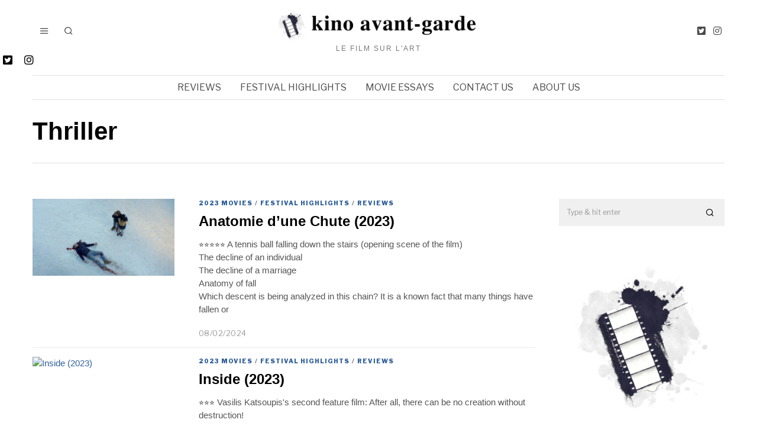

--- FILE ---
content_type: text/html; charset=UTF-8
request_url: https://kinoavantgarde.com/en/tag/thriller/
body_size: 22811
content:
<!DOCTYPE html>
<html lang="en-GB" class="no-js">
<head>
	<meta charset="UTF-8">
	<meta name="viewport" content="width=device-width, initial-scale=1.0">
	<link rel="profile" href="http://gmpg.org/xfn/11">
    
	<!--[if lt IE 9]>
	<script src="https://kinoavantgarde.com/wp-content/themes/fox/js/html5.js"></script>
	<![endif]-->
    
    <script>(function(html){html.className = html.className.replace(/\bno-js\b/,'js')})(document.documentElement);</script>
<meta name='robots' content='index, follow, max-image-preview:large, max-snippet:-1, max-video-preview:-1' />
	<style>img:is([sizes="auto" i], [sizes^="auto," i]) { contain-intrinsic-size: 3000px 1500px }</style>
	
	<!-- This site is optimized with the Yoast SEO plugin v26.7 - https://yoast.com/wordpress/plugins/seo/ -->
	<title>Thriller arşivleri - kino avant-garde</title>
	<link rel="canonical" href="https://kinoavantgarde.com/en/tag/thriller/" />
	<meta property="og:locale" content="en_GB" />
	<meta property="og:type" content="article" />
	<meta property="og:title" content="Thriller arşivleri - kino avant-garde" />
	<meta property="og:url" content="https://kinoavantgarde.com/en/tag/thriller/" />
	<meta property="og:site_name" content="kino avant-garde" />
	<meta property="og:image" content="https://kinoavantgarde.com/wp-content/uploads/2023/10/MV5-BNz-A5-N2-M3-Ym-Ut-ZTg0-Yy00-N2-Ni-LThk-YTAt-OWFl-Zj-Rk-NDJl-NDE5-Xk-Ey-Xk-Fqc-Gde-QXVy-ODc5-Mjc.jpg" />
	<meta name="twitter:card" content="summary_large_image" />
	<meta name="twitter:image" content="https://kinoavantgarde.com/wp-content/uploads/2023/10/MV5-BNz-A5-N2-M3-Ym-Ut-ZTg0-Yy00-N2-Ni-LThk-YTAt-OWFl-Zj-Rk-NDJl-NDE5-Xk-Ey-Xk-Fqc-Gde-QXVy-ODc5-Mjc.jpg" />
	<script type="application/ld+json" class="yoast-schema-graph">{"@context":"https://schema.org","@graph":[{"@type":"CollectionPage","@id":"https://kinoavantgarde.com/en/tag/thriller/","url":"https://kinoavantgarde.com/en/tag/thriller/","name":"Thriller arşivleri - kino avant-garde","isPartOf":{"@id":"https://kinoavantgarde.com/en/#website"},"primaryImageOfPage":{"@id":"https://kinoavantgarde.com/en/tag/thriller/#primaryimage"},"image":{"@id":"https://kinoavantgarde.com/en/tag/thriller/#primaryimage"},"thumbnailUrl":"https://kinoavantgarde.com/wp-content/uploads/2023/10/MV5-BNz-A5-N2-M3-Ym-Ut-ZTg0-Yy00-N2-Ni-LThk-YTAt-OWFl-Zj-Rk-NDJl-NDE5-Xk-Ey-Xk-Fqc-Gde-QXVy-ODc5-Mjc.jpg","breadcrumb":{"@id":"https://kinoavantgarde.com/en/tag/thriller/#breadcrumb"},"inLanguage":"en-GB"},{"@type":"ImageObject","inLanguage":"en-GB","@id":"https://kinoavantgarde.com/en/tag/thriller/#primaryimage","url":"https://kinoavantgarde.com/wp-content/uploads/2023/10/MV5-BNz-A5-N2-M3-Ym-Ut-ZTg0-Yy00-N2-Ni-LThk-YTAt-OWFl-Zj-Rk-NDJl-NDE5-Xk-Ey-Xk-Fqc-Gde-QXVy-ODc5-Mjc.jpg","contentUrl":"https://kinoavantgarde.com/wp-content/uploads/2023/10/MV5-BNz-A5-N2-M3-Ym-Ut-ZTg0-Yy00-N2-Ni-LThk-YTAt-OWFl-Zj-Rk-NDJl-NDE5-Xk-Ey-Xk-Fqc-Gde-QXVy-ODc5-Mjc.jpg","width":"1000","height":"541"},{"@type":"BreadcrumbList","@id":"https://kinoavantgarde.com/en/tag/thriller/#breadcrumb","itemListElement":[{"@type":"ListItem","position":1,"name":"Home","item":"https://kinoavantgarde.com/en/"},{"@type":"ListItem","position":2,"name":"Thriller"}]},{"@type":"WebSite","@id":"https://kinoavantgarde.com/en/#website","url":"https://kinoavantgarde.com/en/","name":"kino avant-garde","description":"Le film sur l&#039;art","publisher":{"@id":"https://kinoavantgarde.com/en/#organization"},"potentialAction":[{"@type":"SearchAction","target":{"@type":"EntryPoint","urlTemplate":"https://kinoavantgarde.com/en/?s={search_term_string}"},"query-input":{"@type":"PropertyValueSpecification","valueRequired":true,"valueName":"search_term_string"}}],"inLanguage":"en-GB"},{"@type":"Organization","@id":"https://kinoavantgarde.com/en/#organization","name":"kino avant-garde","url":"https://kinoavantgarde.com/en/","logo":{"@type":"ImageObject","inLanguage":"en-GB","@id":"https://kinoavantgarde.com/en/#/schema/logo/image/","url":"https://kinoavantgarde.com/wp-content/uploads/2022/10/1500x500.jpeg","contentUrl":"https://kinoavantgarde.com/wp-content/uploads/2022/10/1500x500.jpeg","width":1500,"height":500,"caption":"kino avant-garde"},"image":{"@id":"https://kinoavantgarde.com/en/#/schema/logo/image/"}}]}</script>
	<!-- / Yoast SEO plugin. -->


<link rel='dns-prefetch' href='//www.googletagmanager.com' />
<link rel='dns-prefetch' href='//fonts.googleapis.com' />
<link rel='dns-prefetch' href='//pagead2.googlesyndication.com' />
<link href='https://fonts.gstatic.com' crossorigin rel='preconnect' />
<link rel="alternate" type="application/rss+xml" title="kino avant-garde &raquo; Feed" href="https://kinoavantgarde.com/en/feed/" />
<link rel="alternate" type="application/rss+xml" title="kino avant-garde &raquo; Comments Feed" href="https://kinoavantgarde.com/en/comments/feed/" />
<link rel="alternate" type="application/rss+xml" title="kino avant-garde &raquo; Thriller Tag Feed" href="https://kinoavantgarde.com/en/tag/thriller/feed/" />
<script>
window._wpemojiSettings = {"baseUrl":"https:\/\/s.w.org\/images\/core\/emoji\/16.0.1\/72x72\/","ext":".png","svgUrl":"https:\/\/s.w.org\/images\/core\/emoji\/16.0.1\/svg\/","svgExt":".svg","source":{"concatemoji":"https:\/\/kinoavantgarde.com\/wp-includes\/js\/wp-emoji-release.min.js?ver=6.8.3"}};
/*! This file is auto-generated */
!function(s,n){var o,i,e;function c(e){try{var t={supportTests:e,timestamp:(new Date).valueOf()};sessionStorage.setItem(o,JSON.stringify(t))}catch(e){}}function p(e,t,n){e.clearRect(0,0,e.canvas.width,e.canvas.height),e.fillText(t,0,0);var t=new Uint32Array(e.getImageData(0,0,e.canvas.width,e.canvas.height).data),a=(e.clearRect(0,0,e.canvas.width,e.canvas.height),e.fillText(n,0,0),new Uint32Array(e.getImageData(0,0,e.canvas.width,e.canvas.height).data));return t.every(function(e,t){return e===a[t]})}function u(e,t){e.clearRect(0,0,e.canvas.width,e.canvas.height),e.fillText(t,0,0);for(var n=e.getImageData(16,16,1,1),a=0;a<n.data.length;a++)if(0!==n.data[a])return!1;return!0}function f(e,t,n,a){switch(t){case"flag":return n(e,"\ud83c\udff3\ufe0f\u200d\u26a7\ufe0f","\ud83c\udff3\ufe0f\u200b\u26a7\ufe0f")?!1:!n(e,"\ud83c\udde8\ud83c\uddf6","\ud83c\udde8\u200b\ud83c\uddf6")&&!n(e,"\ud83c\udff4\udb40\udc67\udb40\udc62\udb40\udc65\udb40\udc6e\udb40\udc67\udb40\udc7f","\ud83c\udff4\u200b\udb40\udc67\u200b\udb40\udc62\u200b\udb40\udc65\u200b\udb40\udc6e\u200b\udb40\udc67\u200b\udb40\udc7f");case"emoji":return!a(e,"\ud83e\udedf")}return!1}function g(e,t,n,a){var r="undefined"!=typeof WorkerGlobalScope&&self instanceof WorkerGlobalScope?new OffscreenCanvas(300,150):s.createElement("canvas"),o=r.getContext("2d",{willReadFrequently:!0}),i=(o.textBaseline="top",o.font="600 32px Arial",{});return e.forEach(function(e){i[e]=t(o,e,n,a)}),i}function t(e){var t=s.createElement("script");t.src=e,t.defer=!0,s.head.appendChild(t)}"undefined"!=typeof Promise&&(o="wpEmojiSettingsSupports",i=["flag","emoji"],n.supports={everything:!0,everythingExceptFlag:!0},e=new Promise(function(e){s.addEventListener("DOMContentLoaded",e,{once:!0})}),new Promise(function(t){var n=function(){try{var e=JSON.parse(sessionStorage.getItem(o));if("object"==typeof e&&"number"==typeof e.timestamp&&(new Date).valueOf()<e.timestamp+604800&&"object"==typeof e.supportTests)return e.supportTests}catch(e){}return null}();if(!n){if("undefined"!=typeof Worker&&"undefined"!=typeof OffscreenCanvas&&"undefined"!=typeof URL&&URL.createObjectURL&&"undefined"!=typeof Blob)try{var e="postMessage("+g.toString()+"("+[JSON.stringify(i),f.toString(),p.toString(),u.toString()].join(",")+"));",a=new Blob([e],{type:"text/javascript"}),r=new Worker(URL.createObjectURL(a),{name:"wpTestEmojiSupports"});return void(r.onmessage=function(e){c(n=e.data),r.terminate(),t(n)})}catch(e){}c(n=g(i,f,p,u))}t(n)}).then(function(e){for(var t in e)n.supports[t]=e[t],n.supports.everything=n.supports.everything&&n.supports[t],"flag"!==t&&(n.supports.everythingExceptFlag=n.supports.everythingExceptFlag&&n.supports[t]);n.supports.everythingExceptFlag=n.supports.everythingExceptFlag&&!n.supports.flag,n.DOMReady=!1,n.readyCallback=function(){n.DOMReady=!0}}).then(function(){return e}).then(function(){var e;n.supports.everything||(n.readyCallback(),(e=n.source||{}).concatemoji?t(e.concatemoji):e.wpemoji&&e.twemoji&&(t(e.twemoji),t(e.wpemoji)))}))}((window,document),window._wpemojiSettings);
</script>
<link rel='stylesheet' id='dashicons-css' href='https://kinoavantgarde.com/wp-includes/css/dashicons.min.css?ver=6.8.3' media='all' />
<link rel='stylesheet' id='post-views-counter-frontend-css' href='https://kinoavantgarde.com/wp-content/plugins/post-views-counter/css/frontend.css?ver=1.7.1' media='all' />
<style id='wp-emoji-styles-inline-css'>

	img.wp-smiley, img.emoji {
		display: inline !important;
		border: none !important;
		box-shadow: none !important;
		height: 1em !important;
		width: 1em !important;
		margin: 0 0.07em !important;
		vertical-align: -0.1em !important;
		background: none !important;
		padding: 0 !important;
	}
</style>
<link rel='stylesheet' id='swiper-css-css' href='https://kinoavantgarde.com/wp-content/plugins/instagram-widget-by-wpzoom/dist/styles/library/swiper.css?ver=7.4.1' media='all' />
<link rel='stylesheet' id='magnific-popup-css' href='https://kinoavantgarde.com/wp-content/plugins/instagram-widget-by-wpzoom/dist/styles/library/magnific-popup.css?ver=2.3.2' media='all' />
<link rel='stylesheet' id='wpz-insta_block-frontend-style-css' href='https://kinoavantgarde.com/wp-content/plugins/instagram-widget-by-wpzoom/dist/styles/frontend/index.css?ver=css-4b331c57b581' media='all' />
<style id='classic-theme-styles-inline-css'>
/*! This file is auto-generated */
.wp-block-button__link{color:#fff;background-color:#32373c;border-radius:9999px;box-shadow:none;text-decoration:none;padding:calc(.667em + 2px) calc(1.333em + 2px);font-size:1.125em}.wp-block-file__button{background:#32373c;color:#fff;text-decoration:none}
</style>
<style id='global-styles-inline-css'>
:root{--wp--preset--aspect-ratio--square: 1;--wp--preset--aspect-ratio--4-3: 4/3;--wp--preset--aspect-ratio--3-4: 3/4;--wp--preset--aspect-ratio--3-2: 3/2;--wp--preset--aspect-ratio--2-3: 2/3;--wp--preset--aspect-ratio--16-9: 16/9;--wp--preset--aspect-ratio--9-16: 9/16;--wp--preset--color--black: #000000;--wp--preset--color--cyan-bluish-gray: #abb8c3;--wp--preset--color--white: #ffffff;--wp--preset--color--pale-pink: #f78da7;--wp--preset--color--vivid-red: #cf2e2e;--wp--preset--color--luminous-vivid-orange: #ff6900;--wp--preset--color--luminous-vivid-amber: #fcb900;--wp--preset--color--light-green-cyan: #7bdcb5;--wp--preset--color--vivid-green-cyan: #00d084;--wp--preset--color--pale-cyan-blue: #8ed1fc;--wp--preset--color--vivid-cyan-blue: #0693e3;--wp--preset--color--vivid-purple: #9b51e0;--wp--preset--gradient--vivid-cyan-blue-to-vivid-purple: linear-gradient(135deg,rgba(6,147,227,1) 0%,rgb(155,81,224) 100%);--wp--preset--gradient--light-green-cyan-to-vivid-green-cyan: linear-gradient(135deg,rgb(122,220,180) 0%,rgb(0,208,130) 100%);--wp--preset--gradient--luminous-vivid-amber-to-luminous-vivid-orange: linear-gradient(135deg,rgba(252,185,0,1) 0%,rgba(255,105,0,1) 100%);--wp--preset--gradient--luminous-vivid-orange-to-vivid-red: linear-gradient(135deg,rgba(255,105,0,1) 0%,rgb(207,46,46) 100%);--wp--preset--gradient--very-light-gray-to-cyan-bluish-gray: linear-gradient(135deg,rgb(238,238,238) 0%,rgb(169,184,195) 100%);--wp--preset--gradient--cool-to-warm-spectrum: linear-gradient(135deg,rgb(74,234,220) 0%,rgb(151,120,209) 20%,rgb(207,42,186) 40%,rgb(238,44,130) 60%,rgb(251,105,98) 80%,rgb(254,248,76) 100%);--wp--preset--gradient--blush-light-purple: linear-gradient(135deg,rgb(255,206,236) 0%,rgb(152,150,240) 100%);--wp--preset--gradient--blush-bordeaux: linear-gradient(135deg,rgb(254,205,165) 0%,rgb(254,45,45) 50%,rgb(107,0,62) 100%);--wp--preset--gradient--luminous-dusk: linear-gradient(135deg,rgb(255,203,112) 0%,rgb(199,81,192) 50%,rgb(65,88,208) 100%);--wp--preset--gradient--pale-ocean: linear-gradient(135deg,rgb(255,245,203) 0%,rgb(182,227,212) 50%,rgb(51,167,181) 100%);--wp--preset--gradient--electric-grass: linear-gradient(135deg,rgb(202,248,128) 0%,rgb(113,206,126) 100%);--wp--preset--gradient--midnight: linear-gradient(135deg,rgb(2,3,129) 0%,rgb(40,116,252) 100%);--wp--preset--font-size--small: 13px;--wp--preset--font-size--medium: 20px;--wp--preset--font-size--large: 36px;--wp--preset--font-size--x-large: 42px;--wp--preset--spacing--20: 0.44rem;--wp--preset--spacing--30: 0.67rem;--wp--preset--spacing--40: 1rem;--wp--preset--spacing--50: 1.5rem;--wp--preset--spacing--60: 2.25rem;--wp--preset--spacing--70: 3.38rem;--wp--preset--spacing--80: 5.06rem;--wp--preset--shadow--natural: 6px 6px 9px rgba(0, 0, 0, 0.2);--wp--preset--shadow--deep: 12px 12px 50px rgba(0, 0, 0, 0.4);--wp--preset--shadow--sharp: 6px 6px 0px rgba(0, 0, 0, 0.2);--wp--preset--shadow--outlined: 6px 6px 0px -3px rgba(255, 255, 255, 1), 6px 6px rgba(0, 0, 0, 1);--wp--preset--shadow--crisp: 6px 6px 0px rgba(0, 0, 0, 1);}:where(.is-layout-flex){gap: 0.5em;}:where(.is-layout-grid){gap: 0.5em;}body .is-layout-flex{display: flex;}.is-layout-flex{flex-wrap: wrap;align-items: center;}.is-layout-flex > :is(*, div){margin: 0;}body .is-layout-grid{display: grid;}.is-layout-grid > :is(*, div){margin: 0;}:where(.wp-block-columns.is-layout-flex){gap: 2em;}:where(.wp-block-columns.is-layout-grid){gap: 2em;}:where(.wp-block-post-template.is-layout-flex){gap: 1.25em;}:where(.wp-block-post-template.is-layout-grid){gap: 1.25em;}.has-black-color{color: var(--wp--preset--color--black) !important;}.has-cyan-bluish-gray-color{color: var(--wp--preset--color--cyan-bluish-gray) !important;}.has-white-color{color: var(--wp--preset--color--white) !important;}.has-pale-pink-color{color: var(--wp--preset--color--pale-pink) !important;}.has-vivid-red-color{color: var(--wp--preset--color--vivid-red) !important;}.has-luminous-vivid-orange-color{color: var(--wp--preset--color--luminous-vivid-orange) !important;}.has-luminous-vivid-amber-color{color: var(--wp--preset--color--luminous-vivid-amber) !important;}.has-light-green-cyan-color{color: var(--wp--preset--color--light-green-cyan) !important;}.has-vivid-green-cyan-color{color: var(--wp--preset--color--vivid-green-cyan) !important;}.has-pale-cyan-blue-color{color: var(--wp--preset--color--pale-cyan-blue) !important;}.has-vivid-cyan-blue-color{color: var(--wp--preset--color--vivid-cyan-blue) !important;}.has-vivid-purple-color{color: var(--wp--preset--color--vivid-purple) !important;}.has-black-background-color{background-color: var(--wp--preset--color--black) !important;}.has-cyan-bluish-gray-background-color{background-color: var(--wp--preset--color--cyan-bluish-gray) !important;}.has-white-background-color{background-color: var(--wp--preset--color--white) !important;}.has-pale-pink-background-color{background-color: var(--wp--preset--color--pale-pink) !important;}.has-vivid-red-background-color{background-color: var(--wp--preset--color--vivid-red) !important;}.has-luminous-vivid-orange-background-color{background-color: var(--wp--preset--color--luminous-vivid-orange) !important;}.has-luminous-vivid-amber-background-color{background-color: var(--wp--preset--color--luminous-vivid-amber) !important;}.has-light-green-cyan-background-color{background-color: var(--wp--preset--color--light-green-cyan) !important;}.has-vivid-green-cyan-background-color{background-color: var(--wp--preset--color--vivid-green-cyan) !important;}.has-pale-cyan-blue-background-color{background-color: var(--wp--preset--color--pale-cyan-blue) !important;}.has-vivid-cyan-blue-background-color{background-color: var(--wp--preset--color--vivid-cyan-blue) !important;}.has-vivid-purple-background-color{background-color: var(--wp--preset--color--vivid-purple) !important;}.has-black-border-color{border-color: var(--wp--preset--color--black) !important;}.has-cyan-bluish-gray-border-color{border-color: var(--wp--preset--color--cyan-bluish-gray) !important;}.has-white-border-color{border-color: var(--wp--preset--color--white) !important;}.has-pale-pink-border-color{border-color: var(--wp--preset--color--pale-pink) !important;}.has-vivid-red-border-color{border-color: var(--wp--preset--color--vivid-red) !important;}.has-luminous-vivid-orange-border-color{border-color: var(--wp--preset--color--luminous-vivid-orange) !important;}.has-luminous-vivid-amber-border-color{border-color: var(--wp--preset--color--luminous-vivid-amber) !important;}.has-light-green-cyan-border-color{border-color: var(--wp--preset--color--light-green-cyan) !important;}.has-vivid-green-cyan-border-color{border-color: var(--wp--preset--color--vivid-green-cyan) !important;}.has-pale-cyan-blue-border-color{border-color: var(--wp--preset--color--pale-cyan-blue) !important;}.has-vivid-cyan-blue-border-color{border-color: var(--wp--preset--color--vivid-cyan-blue) !important;}.has-vivid-purple-border-color{border-color: var(--wp--preset--color--vivid-purple) !important;}.has-vivid-cyan-blue-to-vivid-purple-gradient-background{background: var(--wp--preset--gradient--vivid-cyan-blue-to-vivid-purple) !important;}.has-light-green-cyan-to-vivid-green-cyan-gradient-background{background: var(--wp--preset--gradient--light-green-cyan-to-vivid-green-cyan) !important;}.has-luminous-vivid-amber-to-luminous-vivid-orange-gradient-background{background: var(--wp--preset--gradient--luminous-vivid-amber-to-luminous-vivid-orange) !important;}.has-luminous-vivid-orange-to-vivid-red-gradient-background{background: var(--wp--preset--gradient--luminous-vivid-orange-to-vivid-red) !important;}.has-very-light-gray-to-cyan-bluish-gray-gradient-background{background: var(--wp--preset--gradient--very-light-gray-to-cyan-bluish-gray) !important;}.has-cool-to-warm-spectrum-gradient-background{background: var(--wp--preset--gradient--cool-to-warm-spectrum) !important;}.has-blush-light-purple-gradient-background{background: var(--wp--preset--gradient--blush-light-purple) !important;}.has-blush-bordeaux-gradient-background{background: var(--wp--preset--gradient--blush-bordeaux) !important;}.has-luminous-dusk-gradient-background{background: var(--wp--preset--gradient--luminous-dusk) !important;}.has-pale-ocean-gradient-background{background: var(--wp--preset--gradient--pale-ocean) !important;}.has-electric-grass-gradient-background{background: var(--wp--preset--gradient--electric-grass) !important;}.has-midnight-gradient-background{background: var(--wp--preset--gradient--midnight) !important;}.has-small-font-size{font-size: var(--wp--preset--font-size--small) !important;}.has-medium-font-size{font-size: var(--wp--preset--font-size--medium) !important;}.has-large-font-size{font-size: var(--wp--preset--font-size--large) !important;}.has-x-large-font-size{font-size: var(--wp--preset--font-size--x-large) !important;}
:where(.wp-block-post-template.is-layout-flex){gap: 1.25em;}:where(.wp-block-post-template.is-layout-grid){gap: 1.25em;}
:where(.wp-block-columns.is-layout-flex){gap: 2em;}:where(.wp-block-columns.is-layout-grid){gap: 2em;}
:root :where(.wp-block-pullquote){font-size: 1.5em;line-height: 1.6;}
</style>
<link rel='stylesheet' id='inf-font-awesome-css' href='https://kinoavantgarde.com/wp-content/plugins/blog-designer-pack/assets/css/font-awesome.min.css?ver=4.0.8' media='all' />
<link rel='stylesheet' id='owl-carousel-css' href='https://kinoavantgarde.com/wp-content/plugins/blog-designer-pack/assets/css/owl.carousel.min.css?ver=4.0.8' media='all' />
<link rel='stylesheet' id='bdpp-public-style-css' href='https://kinoavantgarde.com/wp-content/plugins/blog-designer-pack/assets/css/bdpp-public.min.css?ver=4.0.8' media='all' />
<link rel='stylesheet' id='contact-form-7-css' href='https://kinoavantgarde.com/wp-content/plugins/contact-form-7/includes/css/styles.css?ver=6.1.4' media='all' />
<link rel='stylesheet' id='ctf_styles-css' href='https://kinoavantgarde.com/wp-content/plugins/custom-twitter-feeds/css/ctf-styles.min.css?ver=2.3.1' media='all' />
<link rel='stylesheet' id='wp-components-css' href='https://kinoavantgarde.com/wp-includes/css/dist/components/style.min.css?ver=6.8.3' media='all' />
<link rel='stylesheet' id='godaddy-styles-css' href='https://kinoavantgarde.com/wp-content/mu-plugins/vendor/wpex/godaddy-launch/includes/Dependencies/GoDaddy/Styles/build/latest.css?ver=2.0.2' media='all' />
<link rel='stylesheet' id='wi-fonts-css' href='https://fonts.googleapis.com/css?family=Libre+Franklin%3A400%2C900%7CLora%3A400&#038;display=swap&#038;ver=5.5.2.1' media='all' />
<link rel='stylesheet' id='style-css' href='https://kinoavantgarde.com/wp-content/themes/fox/style.min.css?ver=5.5.2.1' media='all' />
<style id='style-inline-css'>
.color-accent,.social-list.style-plain:not(.style-text_color) a:hover,.wi-mainnav ul.menu ul > li:hover > a,
    .wi-mainnav ul.menu ul li.current-menu-item > a,
    .wi-mainnav ul.menu ul li.current-menu-ancestor > a,.related-title a:hover,.pagination-1 a.page-numbers:hover,.pagination-4 a.page-numbers:hover,.page-links > a:hover,.reading-progress-wrapper,.widget_archive a:hover, .widget_nav_menu a:hover, .widget_meta a:hover, .widget_recent_entries a:hover, .widget_categories a:hover, .widget_product_categories a:hover,.tagcloud a:hover,.header-cart a:hover,.woocommerce .star-rating span:before,.null-instagram-feed .clear a:hover,.widget a.readmore:hover{color:#31609c}.bg-accent,html .mejs-controls .mejs-time-rail .mejs-time-current,.fox-btn.btn-primary, button.btn-primary, input.btn-primary[type="button"], input.btn-primary[type="reset"], input.btn-primary[type="submit"],.social-list.style-black a:hover,.style--slider-nav-text .flex-direction-nav a:hover, .style--slider-nav-text .slick-nav:hover,.header-cart-icon .num,.post-item-thumbnail:hover .video-indicator-solid,a.more-link:hover,.post-newspaper .related-thumbnail,.pagination-4 span.page-numbers:not(.dots),.review-item.overall .review-score,#respond #submit:hover,.dropcap-color, .style--dropcap-color .enable-dropcap .dropcap-content > p:first-of-type:first-letter, .style--dropcap-color p.has-drop-cap:not(:focus):first-letter,.style--list-widget-3 .fox-post-count,.style--tagcloud-3 .tagcloud a:hover,.blog-widget-small .thumbnail-index,.foxmc-button-primary input[type="submit"],#footer-search .submit:hover,.wpcf7-submit:hover,.woocommerce .widget_price_filter .ui-slider .ui-slider-range,
.woocommerce .widget_price_filter .ui-slider .ui-slider-handle,.woocommerce span.onsale,
.woocommerce ul.products li.product .onsale,.woocommerce #respond input#submit.alt:hover,
.woocommerce a.button.alt:hover,
.woocommerce button.button.alt:hover,
.woocommerce input.button.alt:hover,.woocommerce a.add_to_cart_button:hover,.woocommerce #review_form #respond .form-submit input:hover{background-color:#31609c}.review-item.overall .review-score,.partial-content,.style--tagcloud-3 .tagcloud a:hover,.null-instagram-feed .clear a:hover{border-color:#31609c}.reading-progress-wrapper::-webkit-progress-value{background-color:#31609c}.reading-progress-wrapper::-moz-progress-value{background-color:#31609c}.home.blog .wi-content{padding-top:20px;padding-bottom:0px}.heading-1a .container, .heading-1b .container, .section-heading .line, .heading-5 .heading-inner{border-color:#cccccc}.header-search-wrapper .search-btn, .header-cart-icon, .hamburger-btn{font-size:16px}.sticky-element-height, .header-sticky-element.before-sticky{height:44px}html .fox-theme .sticky-header-background{opacity:1}.header-sticky-element.before-sticky #wi-logo img, .header-sticky-element.before-sticky .wi-logo img{height:30px}.fox-logo img{width:360px}.slogan{color:#797979}.wi-mainnav ul.menu > li > a, .header-social.style-plain:not(.style-text_color) a, .header-search-wrapper .search-btn, .header-cart-icon a, .hamburger-btn{color:#494949}.wi-mainnav ul.menu > li:hover > a{color:#000000}.wi-mainnav ul.menu > li.current-menu-item > a, .wi-mainnav ul.menu > li.current-menu-ancestor > a,
    .row-nav-style-active-1 .wi-mainnav ul.menu > li.current-menu-item > a, .row-nav-style-active-1 .wi-mainnav ul.menu > li.current-menu-ancestor > a {color:#000000}.header-row-nav .container{border-color:#e0e0e0}.wi-mainnav ul.menu > li.menu-item-has-children > a:after, .wi-mainnav ul.menu > li.mega > a:after{color:#cccccc}.wi-mainnav ul.menu ul li:hover > a, .wi-mainnav ul.menu .post-nav-item-title:hover a, .wi-mainnav ul.menu > li.mega ul ul a:hover{color:#111111}.wi-mainnav ul.menu ul li:hover > a, .wi-mainnav ul.menu > li.mega ul ul a:hover{background-color:#f0f0f0}.wi-mainnav ul.menu ul > li, .mega-sep{border-color:#e0e0e0}.footer-col-sep{border-color:#e0e0e0}#footer-logo img{width:130px}#backtotop.backtotop-circle, #backtotop.backtotop-square{border-width:0px}.list-thumbnail{width:240px}.post-item-excerpt{color:#555555}.minimal-logo img{height:20px}.share-style-custom a{width:32px}.fox-share.color-custom a{color:#ffffff}.fox-share.background-custom a{background-color:#dddddd}.fox-share.hover-color-custom a:hover{color:#000000}.fox-share.hover-background-custom a:hover{background-color:#eeeeee}.reading-progress-wrapper{height:3px}a{color:#31609c}a:hover{color:#31609c}textarea,table,td, th,.fox-input,
input[type="color"], input[type="date"], input[type="datetime"], input[type="datetime-local"], input[type="email"], input[type="month"], input[type="number"], input[type="password"], input[type="search"], input[type="tel"], input[type="text"], input[type="time"], input[type="url"], input[type="week"], input:not([type]), textarea,select,.fox-slider-rich,.style--tag-block .fox-term-list a,.header-sticky-element.before-sticky,.post-sep,.blog-related,.blog-related .line,.post-list-sep,.article-small,
.article-tall,.article-small-list,.pagination-1 .pagination-inner,.toparea > .container,.single-heading,.single-heading span:before, .single-heading span:after,.authorbox-simple,.post-nav-simple,#posts-small-heading,.commentlist li + li > .comment-body,.commentlist ul.children,.hero-meta .header-main,.widget,.widget_archive ul, .widget_nav_menu ul, .widget_meta ul, .widget_recent_entries ul, .widget_categories ul, .widget_product_categories ul,.widget_archive li, .widget_nav_menu li, .widget_meta li, .widget_recent_entries li, .widget_categories li, .widget_product_categories li,#footer-widgets,#footer-bottom,#backtotop,.offcanvas-nav li + li > a,.woocommerce div.product .woocommerce-tabs ul.tabs:before,.woocommerce div.product .woocommerce-tabs ul.tabs li a,.products.related > h2,
.products.upsells > h2,
.cross-sells > h2,.woocommerce table.shop_table,#add_payment_method table.cart td.actions .coupon .input-text, .woocommerce-cart table.cart td.actions .coupon .input-text, .woocommerce-checkout table.cart td.actions .coupon .input-text,.woocommerce-MyAccount-navigation ul li + li{border-color:#e0e0e1}.fox-input, input[type="color"], input[type="date"], input[type="datetime"], input[type="datetime-local"], input[type="email"], input[type="month"], input[type="number"], input[type="password"], input[type="search"], input[type="tel"], input[type="text"], input[type="time"], input[type="url"], input[type="week"], input:not([type]), textarea{color:#777777;background-color:#f0f0f0}.fox-input:focus, input[type="color"]:focus, input[type="date"]:focus, input[type="datetime"]:focus, input[type="datetime-local"]:focus, input[type="email"]:focus, input[type="month"]:focus, input[type="number"]:focus, input[type="password"]:focus, input[type="search"]:focus, input[type="tel"]:focus, input[type="text"]:focus, input[type="time"]:focus, input[type="url"]:focus, input[type="week"]:focus, input:not([type]):focus, textarea:focus{background-color:#eaeaea}blockquote{text-align:left}.wi-dropcap,.enable-dropcap .dropcap-content > p:first-of-type:first-letter, p.has-drop-cap:not(:focus):first-letter{font-weight:400}.wp-caption-text, .post-thumbnail-standard figcaption, .wp-block-image figcaption, .blocks-gallery-caption{color:#797979}.post-item-title a:hover{text-decoration:underline;text-decoration-color:#cccccc}.post-item-meta{color:#999999}.post-item-meta a{color:#999999}.post-item-meta a:hover{color:#555555}.post-item-subtitle{color:#797979}#mobile-logo img{height:20px}.offcanvas-nav li,.offcanvas-element.social-list,.offcanvas-sidebar,.offcanvas-search{padding-left:16px;padding-right:16px}body .elementor-section.elementor-section-boxed>.elementor-container{max-width:1210px}@media (min-width: 1200px) {.container,.cool-thumbnail-size-big .post-thumbnail{width:1170px}body.layout-boxed .wi-wrapper{width:1230px}}@media (min-width:1024px) {.secondary, .section-secondary{width:280px}.has-sidebar .primary, .section-has-sidebar .section-primary, .section-sep{width:calc(100% - 280px)}}body,.font-body,.font-heading,h1,h2,h3,h4,h5,h6,.wp-block-quote.is-large cite,.wp-block-quote.is-style-large cite,.fox-term-list,.wp-block-cover-text,.title-label,.thumbnail-view,.readmore,a.more-link,.post-big a.more-link,.style--slider-navtext .flex-direction-nav a,.page-links-container,.authorbox-nav,.post-navigation .post-title,.review-criterion,.review-score,.review-text,.commentlist .fn,.reply a,.widget_archive,.widget_nav_menu,.widget_meta,.widget_recent_entries,.widget_categories,.widget_product_categories,.widget_rss > ul a.rsswidget,.widget_rss > ul > li > cite,.widget_recent_comments,#backtotop,.view-count,.tagcloud,.woocommerce span.onsale,.woocommerce ul.products li.product .onsale,.woocommerce #respond input#submit,.woocommerce a.button,.woocommerce button.button,.woocommerce input.button,.woocommerce a.added_to_cart,.woocommerce nav.woocommerce-pagination ul,.woocommerce div.product p.price,.woocommerce div.product span.price,.woocommerce div.product .woocommerce-tabs ul.tabs li a,.woocommerce #reviews #comments ol.commentlist li .comment-text p.meta,.woocommerce table.shop_table th,.woocommerce table.shop_table td.product-name a,.slogan,.post-item-title,.archive-title,.single .post-item-title.post-title,.page-title,.post-item-subtitle,blockquote,.wi-dropcap,.enable-dropcap .dropcap-content > p:first-of-type:first-letter,p.has-drop-cap:not(:focus):first-letter,.wp-caption-text,.post-thumbnail-standard figcaption,.wp-block-image figcaption,.blocks-gallery-caption,.footer-copyright{font-family:"Helvetica Neue",sans-serif}.fox-btn,button,input[type="button"],input[type="reset"],input[type="submit"],.post-item-meta,.standalone-categories,.wi-mainnav ul.menu > li > a,.footer-bottom .widget_nav_menu,#footernav,.offcanvas-nav,.wi-mainnav ul.menu ul,.header-builder .widget_nav_menu  ul.menu ul,.single-heading,.widget-title,.section-heading h2,.fox-heading .heading-title-main,.article-big .readmore,.fox-input,input[type="color"],input[type="date"],input[type="datetime"],input[type="datetime-local"],input[type="email"],input[type="month"],input[type="number"],input[type="password"],input[type="search"],input[type="tel"],input[type="text"],input[type="time"],input[type="url"],input[type="week"],input:not([type]),textarea,.footer-bottom .widget_nav_menu a,#footernav a{font-family:"Libre Franklin",sans-serif}.min-logo-text,.fox-logo,.mobile-logo-text{font-family:"Bodoni Moda",serif}body.single:not(.elementor-page) .entry-content,body.page:not(.elementor-page) .entry-content{font-family:"Lora",serif}#footer-widgets{border-top-width:1px;border-color:#eaeaea}#footer-bottom{padding-top:20px;padding-bottom:20px;border-top-width:1px;border-color:#eaeaea;border-style:solid}#titlebar .container{padding-top:2em;padding-bottom:2em;border-bottom-width:1px;border-color:#e0e0e0;border-style:solid}.widget-title{margin-bottom:20px;padding-bottom:5px;border-bottom-width:1px;border-color:#e0e0e0;border-style:solid}.fox-input, input[type="color"], input[type="date"], input[type="datetime"], input[type="datetime-local"], input[type="email"], input[type="month"], input[type="number"], input[type="password"], input[type="search"], input[type="tel"], input[type="text"], input[type="time"], input[type="url"], input[type="week"], input:not([type]), textarea{border-top-width:0px;border-right-width:0px;border-bottom-width:0px;border-left-width:0px;border-color:#f0f0f0}blockquote{margin-top:35px;margin-bottom:35px;padding-right:0px;padding-left:0px;border-top-width:1px;border-bottom-width:0px;border-color:#000000;border-style:solid}@media only screen and (max-width: 1023px){blockquote{padding-left:20px}}@media only screen and (max-width: 567px){blockquote{margin-top:30px;padding-left:20px}}#footer-widgets{background-color:#ffffff}#footer-bottom{background-color:#ffffff}body, .font-body{font-size:15px;font-weight:400;font-style:normal;text-transform:none;letter-spacing:0px;line-height:1.5}h2, h1, h3, h4, h5, h6{font-weight:700;text-transform:none;line-height:1.1}h2{font-size:2.0625em;font-style:normal}h3{font-size:1.625em;font-style:normal}h4{font-size:1.25em;font-style:normal}.fox-logo, .min-logo-text, .mobile-logo-text{font-size:50px;font-weight:700;font-style:normal;text-transform:none;letter-spacing:0px;line-height:1.1}.slogan{font-size:12px;font-weight:400;font-style:normal;text-transform:uppercase;letter-spacing:2px;line-height:1.1}.wi-mainnav ul.menu > li > a, .footer-bottom .widget_nav_menu, #footernav, .offcanvas-nav{font-size:16px;font-weight:400;text-transform:uppercase;letter-spacing:0px}.wi-mainnav ul.menu ul, .header-builder .widget_nav_menu  ul.menu ul{font-size:12px;font-style:normal}.post-item-title{font-style:normal}.post-item-meta{font-size:13px;font-weight:400;font-style:normal;text-transform:none}.standalone-categories{font-size:10px;font-weight:700;font-style:normal;text-transform:uppercase;letter-spacing:1px}.archive-title{font-size:2.8em;text-transform:none}.single .post-item-title.post-title, .page-title{font-size:3.2em;font-weight:400;font-style:normal}.post-item-subtitle{font-size:22px;font-weight:400;font-style:normal;line-height:1.4}body.single:not(.elementor-page) .entry-content, body.page:not(.elementor-page) .entry-content{font-size:18px;font-style:normal;line-height:1.7}.single-heading{font-size:20px;font-weight:400;font-style:normal;text-transform:uppercase;letter-spacing:0px}.widget-title{font-size:10px;font-weight:900;font-style:normal;text-transform:uppercase;letter-spacing:1px}.section-heading h2, .fox-heading .heading-title-main{font-weight:900;font-style:normal;text-transform:uppercase;letter-spacing:1px;line-height:1.3}.fox-btn, button, input[type="button"], input[type="reset"], input[type="submit"], .article-big .readmore{font-size:10px;font-weight:700;font-style:normal;text-transform:uppercase;letter-spacing:2px}.fox-input, input[type="color"], input[type="date"], input[type="datetime"], input[type="datetime-local"], input[type="email"], input[type="month"], input[type="number"], input[type="password"], input[type="search"], input[type="tel"], input[type="text"], input[type="time"], input[type="url"], input[type="week"], input:not([type]), textarea{font-size:12px;font-style:normal;text-transform:none}blockquote{font-size:30px;font-weight:400;font-style:italic;text-transform:none;letter-spacing:0px}.wi-dropcap,.enable-dropcap .dropcap-content > p:first-of-type:first-letter, p.has-drop-cap:not(:focus):first-letter{font-style:normal}.wp-caption-text, .post-thumbnail-standard figcaption, .wp-block-image figcaption, .blocks-gallery-caption{font-size:14px;font-style:normal}.footer-copyright{font-style:normal}.footer-bottom .widget_nav_menu a, #footernav a{font-size:11px;font-style:normal;text-transform:uppercase;letter-spacing:1px}.offcanvas-nav{font-size:15px;font-weight:400;font-style:normal;text-transform:none}@media only screen and (max-width: 1023px){.fox-logo, .min-logo-text, .mobile-logo-text{font-size:32px}.archive-title{font-size:2em}.single .post-item-title.post-title, .page-title{font-size:2.8em}}@media only screen and (max-width: 567px){.fox-logo, .min-logo-text, .mobile-logo-text{font-size:20px}.archive-title{font-size:1.7em}.single .post-item-title.post-title, .page-title{font-size:2em}.post-item-subtitle{font-size:18px}body.single:not(.elementor-page) .entry-content, body.page:not(.elementor-page) .entry-content{font-size:16px}.single-heading{font-size:16px}}
</style>
<script src="https://kinoavantgarde.com/wp-includes/js/jquery/jquery.min.js?ver=3.7.1" id="jquery-core-js"></script>
<script src="https://kinoavantgarde.com/wp-includes/js/jquery/jquery-migrate.min.js?ver=3.4.1" id="jquery-migrate-js"></script>
<script src="https://kinoavantgarde.com/wp-includes/js/underscore.min.js?ver=1.13.7" id="underscore-js"></script>
<script id="wp-util-js-extra">
var _wpUtilSettings = {"ajax":{"url":"\/wp-admin\/admin-ajax.php"}};
</script>
<script src="https://kinoavantgarde.com/wp-includes/js/wp-util.min.js?ver=6.8.3" id="wp-util-js"></script>
<script src="https://kinoavantgarde.com/wp-content/plugins/instagram-widget-by-wpzoom/dist/scripts/library/magnific-popup.js?ver=1768521486" id="magnific-popup-js"></script>
<script src="https://kinoavantgarde.com/wp-content/plugins/instagram-widget-by-wpzoom/dist/scripts/library/swiper.js?ver=7.4.1" id="swiper-js-js"></script>
<script src="https://kinoavantgarde.com/wp-content/plugins/instagram-widget-by-wpzoom/dist/scripts/frontend/block.js?ver=6c9dcb21b2da662ca82d" id="wpz-insta_block-frontend-script-js"></script>

<!-- Google tag (gtag.js) snippet added by Site Kit -->
<!-- Google Analytics snippet added by Site Kit -->
<script src="https://www.googletagmanager.com/gtag/js?id=GT-WKGPQL3" id="google_gtagjs-js" async></script>
<script id="google_gtagjs-js-after">
window.dataLayer = window.dataLayer || [];function gtag(){dataLayer.push(arguments);}
gtag("set","linker",{"domains":["kinoavantgarde.com"]});
gtag("js", new Date());
gtag("set", "developer_id.dZTNiMT", true);
gtag("config", "GT-WKGPQL3");
</script>
<link rel="https://api.w.org/" href="https://kinoavantgarde.com/wp-json/" /><link rel="alternate" title="JSON" type="application/json" href="https://kinoavantgarde.com/wp-json/wp/v2/tags/282" /><link rel="EditURI" type="application/rsd+xml" title="RSD" href="https://kinoavantgarde.com/xmlrpc.php?rsd" />
<meta name="generator" content="Site Kit by Google 1.170.0" />
<!-- Google AdSense meta tags added by Site Kit -->
<meta name="google-adsense-platform-account" content="ca-host-pub-2644536267352236">
<meta name="google-adsense-platform-domain" content="sitekit.withgoogle.com">
<!-- End Google AdSense meta tags added by Site Kit -->
<meta name="generator" content="Elementor 3.34.1; features: additional_custom_breakpoints; settings: css_print_method-external, google_font-enabled, font_display-swap">
<style>.recentcomments a{display:inline !important;padding:0 !important;margin:0 !important;}</style>			<style>
				.e-con.e-parent:nth-of-type(n+4):not(.e-lazyloaded):not(.e-no-lazyload),
				.e-con.e-parent:nth-of-type(n+4):not(.e-lazyloaded):not(.e-no-lazyload) * {
					background-image: none !important;
				}
				@media screen and (max-height: 1024px) {
					.e-con.e-parent:nth-of-type(n+3):not(.e-lazyloaded):not(.e-no-lazyload),
					.e-con.e-parent:nth-of-type(n+3):not(.e-lazyloaded):not(.e-no-lazyload) * {
						background-image: none !important;
					}
				}
				@media screen and (max-height: 640px) {
					.e-con.e-parent:nth-of-type(n+2):not(.e-lazyloaded):not(.e-no-lazyload),
					.e-con.e-parent:nth-of-type(n+2):not(.e-lazyloaded):not(.e-no-lazyload) * {
						background-image: none !important;
					}
				}
			</style>
			
<!-- Google AdSense snippet added by Site Kit -->
<script async src="https://pagead2.googlesyndication.com/pagead/js/adsbygoogle.js?client=ca-pub-7088526508137451&amp;host=ca-host-pub-2644536267352236" crossorigin="anonymous"></script>

<!-- End Google AdSense snippet added by Site Kit -->
<link rel="icon" href="https://kinoavantgarde.com/wp-content/uploads/2023/09/cropped-logo-full-32x32.jpg" sizes="32x32" />
<link rel="icon" href="https://kinoavantgarde.com/wp-content/uploads/2023/09/cropped-logo-full-192x192.jpg" sizes="192x192" />
<link rel="apple-touch-icon" href="https://kinoavantgarde.com/wp-content/uploads/2023/09/cropped-logo-full-180x180.jpg" />
<meta name="msapplication-TileImage" content="https://kinoavantgarde.com/wp-content/uploads/2023/09/cropped-logo-full-270x270.jpg" />
		<style id="wp-custom-css">
			.fox-logo  {
    line-height: 1.3;
}

.thumbnail-container {
    display: block;
    margin-left: auto;
    margin-right: auto;
	width: 50%;}
		</style>
		
<style id="color-preview"></style>

            
</head>

<body class="archive tag tag-thriller tag-282 wp-custom-logo wp-theme-fox has-sidebar sidebar-right masthead-mobile-fixed fox-theme lightmode layout-wide style--dropcap-default dropcap-style-default style--dropcap-font-heading style--tag-plain style--list-widget-1 style--tagcloud-1 style--blockquote-no-icon style--single-heading-border_top style--link-2 elementor-default elementor-kit-1205" itemscope itemtype="https://schema.org/WebPage">
    
        
        
    <div id="wi-all" class="fox-outer-wrapper fox-all wi-all">

        
        <div id="wi-wrapper" class="fox-wrapper wi-wrapper">

            <div class="wi-container">

                
                
<header id="masthead" class="site-header header-classic header-sticky-style-border submenu-light" itemscope itemtype="https://schema.org/WPHeader">
    
    <div id="masthead-mobile-height"></div>

    
<div class="header-container header-stack3 header-nav-top-1 header-nav-bottom-1">


    
    
<div class="header-classic-row header-row-branding header-row-main header-stack3-main">

    <div class="container">
        
        
    <div id="logo-area" class="fox-logo-area fox-header-logo site-branding">
        
        <div id="wi-logo" class="fox-logo-container">
            
            <h2 class="wi-logo-main fox-logo logo-type-image" id="site-logo">                
                <a href="https://kinoavantgarde.com/en/" rel="home">
                    
                    <img fetchpriority="high" width="1541" height="241" src="https://kinoavantgarde.com/wp-content/uploads/2023/09/kino-logo.png" class="main-img-logo" alt="" decoding="async" srcset="https://kinoavantgarde.com/wp-content/uploads/2023/09/kino-logo.png 1541w, https://kinoavantgarde.com/wp-content/uploads/2023/09/kino-logo-400x63.png 400w, https://kinoavantgarde.com/wp-content/uploads/2023/09/kino-logo-800x125.png 800w, https://kinoavantgarde.com/wp-content/uploads/2023/09/kino-logo-768x120.png 768w, https://kinoavantgarde.com/wp-content/uploads/2023/09/kino-logo-1536x240.png 1536w, https://kinoavantgarde.com/wp-content/uploads/2023/09/kino-logo-480x75.png 480w" sizes="(max-width: 1541px) 100vw, 1541px" />                    
                </a>
                
            </h2>
        </div><!-- .fox-logo-container -->

          
    <h3 class="slogan site-description">Le film sur l&#039;art</h3>
    
    </div><!-- #logo-area -->

            
                <div class="header-stack3-left header-stack3-part">
            
            
    <span class="toggle-menu hamburger hamburger-btn">
        <span class="hamburger-open-icon"><i class="feather-menu ic-hamburger"></i></span>        <span class="hamburger-close-icon"><i class="feather-x"></i></span>    </span>



<div class="header-search-wrapper header-search-modal">
    
    <span class="search-btn search-btn-modal">
        <i class="feather-search"></i>    </span>
    
    <div class="modal-search-wrapper modal-showing-fade">
        
        <div class="container">
            
            <div class="modal-search-container">
    
                <div class="searchform">
    
    <form role="search" method="get" action="https://kinoavantgarde.com/en/" itemprop="potentialAction" itemscope itemtype="https://schema.org/SearchAction" class="form">
        
        <input type="text" name="s" class="s search-field" value="" placeholder="Type &amp; hit enter" />
        
        <button class="submit" role="button" title="Go">
            
            <i class="feather-search"></i>            
        </button>
        
    </form><!-- .form -->
    
</div><!-- .searchform -->                
                                
            </div><!-- .modal-search-container -->
            
        </div><!-- .header-search-form -->
        
        <span class="close-modal"><i class="feather-x"></i></span>
    
    </div><!-- .modal-search-wrapper -->
    
</div><!-- .header-search-wrapper -->

            
        </div><!-- .header-stack3-part -->
                
                <div class="header-stack3-right header-stack3-part">
            
            

<div class="social-list header-social style-plain shape-circle align-center icon-size-normal icon-spacing-small style-none" id="social-id-696f1e2e8f5ca">
    
    <ul>
    
                
        <li class="li-twitter">
            <a href="https://twitter.com/kinoavantgarde" target="_blank" rel="noopener" title="Twitter">
                <i class="fab fa-twitter-square"></i>
            </a>
            
                    </li>
        
                
        <li class="li-instagram">
            <a href="https://www.instagram.com/kino_avantgarde/" target="_blank" rel="noopener" title="Instagram">
                <i class="fab fa-instagram"></i>
            </a>
            
                    </li>
        
            
    </ul>
    
</div><!-- .social-list -->

            
        </div><!-- .header-stack3-part -->
        
    </div><!-- .container -->
    
    <aside id="header-area" class="widget-area"><div id="social-2" class="widget widget_social">

<div class="social-list widget-social style-plain shape-square align-left icon-size-medium icon-spacing-normal style-none" id="social-id-696f1e2e93ea7">
    
    <ul>
    
                
        <li class="li-twitter">
            <a href="https://twitter.com/kinoavantgarde" target="_blank" rel="noopener" title="Twitter">
                <i class="fab fa-twitter-square"></i>
            </a>
            
                    </li>
        
                
        <li class="li-instagram">
            <a href="https://www.instagram.com/kino_avantgarde/" target="_blank" rel="noopener" title="Instagram">
                <i class="fab fa-instagram"></i>
            </a>
            
                    </li>
        
            
    </ul>
    
</div><!-- .social-list -->

</div></aside><!-- .widget-area -->
</div><!-- .header-row-main -->
    
    
<div class="row-nav-light row-nav-style-active-3 header-classic-row header-row-nav header-sticky-element">

    <div class="container">

        
    <nav id="wi-mainnav" class="navigation-ele wi-mainnav" role="navigation" itemscope itemtype="https://schema.org/SiteNavigationElement">
        
        <div class="menu style-indicator-plus"><ul id="menu-primary-english" class="menu"><li id="menu-item-5624" class="menu-item menu-item-type-taxonomy menu-item-object-category menu-item-5624"><a href="https://kinoavantgarde.com/en/category/reviews/">Reviews</a></li>
<li id="menu-item-5622" class="menu-item menu-item-type-taxonomy menu-item-object-category menu-item-5622"><a href="https://kinoavantgarde.com/en/category/festival-highlights/">Festival Highlights</a></li>
<li id="menu-item-5623" class="menu-item menu-item-type-taxonomy menu-item-object-category menu-item-5623"><a href="https://kinoavantgarde.com/en/category/movie-essays-en/">Movie Essays</a></li>
<li id="menu-item-796" class="menu-item menu-item-type-post_type menu-item-object-page menu-item-796"><a href="https://kinoavantgarde.com/en/contact-us/">Contact Us</a></li>
<li id="menu-item-795" class="menu-item menu-item-type-post_type menu-item-object-page menu-item-795"><a href="https://kinoavantgarde.com/en/about-us/">About Us</a></li>
</ul></div>        
    </nav><!-- #wi-mainnav -->

    
    </div><!-- .container -->
    
    
</div><!-- .header-element-nav -->



    
</div><!-- .header-container -->    
</header><!-- #masthead -->
<div id="masthead-mobile" class="masthead-mobile">
    
    <div class="container">
        
        <div class="masthead-mobile-left masthead-mobile-part">
            
            
    <span class="toggle-menu hamburger hamburger-btn">
        <span class="hamburger-open-icon"><i class="feather-menu ic-hamburger"></i></span>        <span class="hamburger-close-icon"><i class="feather-x"></i></span>    </span>

            
                        
        </div><!-- .masthead-mobile-part -->
    
        
<h4 id="mobile-logo" class="mobile-logo mobile-logo-image">
    
    <a href="https://kinoavantgarde.com/en/" rel="home">

                
        
        <img width="1541" height="241" src="https://kinoavantgarde.com/wp-content/uploads/2023/09/kino-logo.png" class="attachment-full size-full" alt="" decoding="async" srcset="https://kinoavantgarde.com/wp-content/uploads/2023/09/kino-logo.png 1541w, https://kinoavantgarde.com/wp-content/uploads/2023/09/kino-logo-400x63.png 400w, https://kinoavantgarde.com/wp-content/uploads/2023/09/kino-logo-800x125.png 800w, https://kinoavantgarde.com/wp-content/uploads/2023/09/kino-logo-768x120.png 768w, https://kinoavantgarde.com/wp-content/uploads/2023/09/kino-logo-1536x240.png 1536w, https://kinoavantgarde.com/wp-content/uploads/2023/09/kino-logo-480x75.png 480w" sizes="(max-width: 1541px) 100vw, 1541px" />
        
    </a>
    
</h4><!-- .mobile-logo -->

            
        <div class="masthead-mobile-right masthead-mobile-part">
        
                        
        </div><!-- .masthead-mobile-part -->
    
    </div><!-- .container -->
    
    <div class="masthead-mobile-bg"></div>

</div><!-- #masthead-mobile -->
    
    
                <div id="wi-main" class="wi-main fox-main">


<div id="titlebar" class="headline wi-titlebar post-header align-left">
    
    <div class="container">
        
        <div class="title-area">
            
                        
                        
            <h1 class="archive-title" itemprop="headline">
                
                <span>
                    
                    Thriller                    
                </span>
            
            </h1><!-- .archive-title -->
            
                        
                        
                        
                        
        </div><!-- .title-area -->
        
    </div><!-- .container -->
    
        
</div><!-- #titlebar -->


<div class="wi-content">
    
    <div class="container">

        <div class="content-area primary" id="primary" role="main">

            <div class="theiaStickySidebar">

                

<div class="blog-container blog-container-list">
    
    <div class="wi-blog fox-blog blog-list v-spacing-small blog-card-has-shadow">
    
    
<article class="wi-post post-item post-list post-thumbnail-align-left post-valign-top list-mobile-layout-list post-5316 post type-post status-publish format-standard has-post-thumbnail hentry category-2023-movies category-festival-highlights category-reviews tag-crime tag-drama-en tag-france tag-germany tag-sandra-huller tag-thriller" itemscope itemtype="https://schema.org/CreativeWork">

        <div class="post-list-sep" style="border-color:#eaeaea"></div>
        
    
    <div class="post-item-inner list-inner post-list-inner">

            
<figure class="wi-thumbnail fox-thumbnail post-item-thumbnail fox-figure  list-thumbnail thumbnail-acute ratio-landscape hover-none thumbnail-loading effect-fade" itemscope itemtype="https://schema.org/ImageObject" style="width:240px">
    
    <div class="thumbnail-inner">
    
                
        <a href="https://kinoavantgarde.com/en/anatomie-dune-chute-2023-2/" class="post-link">
            
        
            <span class="image-element">

                <img post-id="5316" fifu-featured="1" width="480" height="260" src="https://kinoavantgarde.com/wp-content/uploads/2023/10/MV5-BNz-A5-N2-M3-Ym-Ut-ZTg0-Yy00-N2-Ni-LThk-YTAt-OWFl-Zj-Rk-NDJl-NDE5-Xk-Ey-Xk-Fqc-Gde-QXVy-ODc5-Mjc.jpg" class="attachment-thumbnail-medium size-thumbnail-medium" alt="Anatomie d&#8217;une Chute (2023)" title="Anatomie d&#8217;une Chute (2023)" decoding="async" />
            </span><!-- .image-element -->

            
            
                    
        </a>
        
                
    </div><!-- .thumbnail-inner -->
    
    
</figure><!-- .fox-thumbnail -->


        <div class="post-body post-item-body list-body post-list-body">

            <div class="post-body-inner">

                <div class="post-item-header">
    <div class="entry-categories meta-categories categories-plain standalone-categories post-header-section">

        <a href="https://kinoavantgarde.com/en/category/2023-movies/" rel="tag">2023 Movies</a><span class="sep">/</span><a href="https://kinoavantgarde.com/en/category/festival-highlights/" rel="tag">Festival Highlights</a><span class="sep">/</span><a href="https://kinoavantgarde.com/en/category/reviews/" rel="tag">Reviews</a>
    </div>

    
<h2 class="post-item-title wi-post-title fox-post-title post-header-section size-normal" itemprop="headline">
    <a href="https://kinoavantgarde.com/en/anatomie-dune-chute-2023-2/" rel="bookmark">        
        Anatomie d&#8217;une Chute (2023)
    </a>

</h2></div><div class="post-item-excerpt entry-excerpt excerpt-size-normal custom-color" itemprop="text" style="color:#555555">
    
    <p>⭐⭐⭐⭐⭐  A tennis ball falling down the stairs (opening scene of the film)<br />
The decline of an individual<br />
The decline of a marriage<br />
Anatomy of fall</p>
<p>Which descent is being analyzed in this chain? It is a known fact that many things have fallen or</p>
    
</div>
    
<div class="post-item-meta wi-meta fox-meta post-header-section ">
    
        <div class="entry-date meta-time machine-time time-short"><time class="published updated" itemprop="datePublished" datetime="2024-02-08T15:31:33+00:00">08/02/2024</time></div>                    
</div>


            </div><!-- .post-body-inner -->

        </div><!-- .post-item-body -->

    </div><!-- .post-item-inner -->

</article><!-- .post-item -->
<article class="wi-post post-item post-list post-thumbnail-align-left post-valign-top list-mobile-layout-list post-5294 post type-post status-publish format-standard has-post-thumbnail hentry category-2023-movies category-festival-highlights category-reviews tag-436 tag-berlinale-en tag-drama-en tag-germany tag-mystery tag-thriller tag-willem-dafoe-en" itemscope itemtype="https://schema.org/CreativeWork">

        <div class="post-list-sep" style="border-color:#eaeaea"></div>
        
    
    <div class="post-item-inner list-inner post-list-inner">

            
<figure class="wi-thumbnail fox-thumbnail post-item-thumbnail fox-figure  list-thumbnail thumbnail-acute ratio-landscape hover-none thumbnail-loading effect-fade" itemscope itemtype="https://schema.org/ImageObject" style="width:240px">
    
    <div class="thumbnail-inner">
    
                
        <a href="https://kinoavantgarde.com/en/inside-2023-2/" class="post-link">
            
        
            <span class="image-element">

                <img post-id="5294" fifu-featured="1" loading="lazy" width="480" height="384" src="https://i.ibb.co/Bqfrnht/MV5-BOTY0-NTAx-Mzkt-NWUy-ZC00-NTJi-LTk5-MDQt-YTdk-Mj-Yw-Y2-M1-YWI5-Xk-Ey-Xk-Fqc-Gde-QXVy-MDA4-Nz-My.jpg" class="attachment-thumbnail-medium size-thumbnail-medium" alt="Inside (2023)" title="Inside (2023)" decoding="async" />
            </span><!-- .image-element -->

            
            
                    
        </a>
        
                
    </div><!-- .thumbnail-inner -->
    
    
</figure><!-- .fox-thumbnail -->


        <div class="post-body post-item-body list-body post-list-body">

            <div class="post-body-inner">

                <div class="post-item-header">
    <div class="entry-categories meta-categories categories-plain standalone-categories post-header-section">

        <a href="https://kinoavantgarde.com/en/category/2023-movies/" rel="tag">2023 Movies</a><span class="sep">/</span><a href="https://kinoavantgarde.com/en/category/festival-highlights/" rel="tag">Festival Highlights</a><span class="sep">/</span><a href="https://kinoavantgarde.com/en/category/reviews/" rel="tag">Reviews</a>
    </div>

    
<h2 class="post-item-title wi-post-title fox-post-title post-header-section size-normal" itemprop="headline">
    <a href="https://kinoavantgarde.com/en/inside-2023-2/" rel="bookmark">        
        Inside (2023)
    </a>

</h2></div><div class="post-item-excerpt entry-excerpt excerpt-size-normal custom-color" itemprop="text" style="color:#555555">
    
    <p>⭐⭐⭐ Vasilis Katsoupis's second feature film: After all, there can be no creation without destruction!</p>
    
</div>
    
<div class="post-item-meta wi-meta fox-meta post-header-section ">
    
        <div class="entry-date meta-time machine-time time-short"><time class="published updated" itemprop="datePublished" datetime="2024-02-07T15:24:48+00:00">07/02/2024</time></div>                    
</div>


            </div><!-- .post-body-inner -->

        </div><!-- .post-item-body -->

    </div><!-- .post-item-inner -->

</article><!-- .post-item -->
<article class="wi-post post-item post-list post-thumbnail-align-left post-valign-top list-mobile-layout-list post-5738 post type-post status-publish format-standard has-post-thumbnail hentry category-2022-movies category-festival-highlights category-reviews tag-2022-en tag-drama-en tag-horror tag-thriller tag-us" itemscope itemtype="https://schema.org/CreativeWork">

        <div class="post-list-sep" style="border-color:#eaeaea"></div>
        
    
    <div class="post-item-inner list-inner post-list-inner">

            
<figure class="wi-thumbnail fox-thumbnail post-item-thumbnail fox-figure  list-thumbnail thumbnail-acute ratio-landscape hover-none thumbnail-loading effect-fade" itemscope itemtype="https://schema.org/ImageObject" style="width:240px">
    
    <div class="thumbnail-inner">
    
                
        <a href="https://kinoavantgarde.com/en/the-menu-2022-2/" class="post-link">
            
        
            <span class="image-element">

                <img post-id="5738" fifu-featured="1" loading="lazy" width="480" height="384" src="https://i.ibb.co/XXs6TH9/MV5-BNj-Bm-Yzhh-ZDUt-NTY0-OC00-OTQz-LWIz-Mz-Ut-N2-Fi-MWVl-Nj-E2-Nz-Bk-Xk-Ey-Xk-Fqc-Gde-QXVy-MTUz-MTg.jpg" class="attachment-thumbnail-medium size-thumbnail-medium" alt="The Menu (2022)" title="The Menu (2022)" decoding="async" />
            </span><!-- .image-element -->

            
            
                    
        </a>
        
                
    </div><!-- .thumbnail-inner -->
    
    
</figure><!-- .fox-thumbnail -->


        <div class="post-body post-item-body list-body post-list-body">

            <div class="post-body-inner">

                <div class="post-item-header">
    <div class="entry-categories meta-categories categories-plain standalone-categories post-header-section">

        <a href="https://kinoavantgarde.com/en/category/2022-movies/" rel="tag">2022 Movies</a><span class="sep">/</span><a href="https://kinoavantgarde.com/en/category/festival-highlights/" rel="tag">Festival Highlights</a><span class="sep">/</span><a href="https://kinoavantgarde.com/en/category/reviews/" rel="tag">Reviews</a>
    </div>

    
<h2 class="post-item-title wi-post-title fox-post-title post-header-section size-normal" itemprop="headline">
    <a href="https://kinoavantgarde.com/en/the-menu-2022-2/" rel="bookmark">        
        The Menu (2022)
    </a>

</h2></div><div class="post-item-excerpt entry-excerpt excerpt-size-normal custom-color" itemprop="text" style="color:#555555">
    
    <p>⭐⭐ Revenge on the shallow surface of the cursed artificiality...</p>
    
</div>
    
<div class="post-item-meta wi-meta fox-meta post-header-section ">
    
        <div class="entry-date meta-time machine-time time-short"><time class="published updated" itemprop="datePublished" datetime="2024-02-01T21:33:17+00:00">01/02/2024</time></div>                    
</div>


            </div><!-- .post-body-inner -->

        </div><!-- .post-item-body -->

    </div><!-- .post-item-inner -->

</article><!-- .post-item -->
<article class="wi-post post-item post-list post-thumbnail-align-left post-valign-top list-mobile-layout-list post-1120 post type-post status-publish format-standard has-post-thumbnail hentry category-2021-movies category-festival-highlights category-reviews tag-2021-en tag-belgium tag-cannes-en tag-drama-en tag-france tag-horror tag-sci-fi tag-thriller" itemscope itemtype="https://schema.org/CreativeWork">

        <div class="post-list-sep" style="border-color:#eaeaea"></div>
        
    
    <div class="post-item-inner list-inner post-list-inner">

            
<figure class="wi-thumbnail fox-thumbnail post-item-thumbnail fox-figure  list-thumbnail thumbnail-acute ratio-portrait hover-none thumbnail-loading effect-fade" itemscope itemtype="https://schema.org/ImageObject" style="width:240px">
    
    <div class="thumbnail-inner">
    
                
        <a href="https://kinoavantgarde.com/en/titane-2021-2/" class="post-link">
            
        
            <span class="image-element">

                <img post-id="1120" fifu-featured="1" loading="lazy" width="269" height="384" src="https://i.ibb.co/S5dTYY1/MV5-BNjg5-MDM4-Nz-Qt-Mm-I4-MC00-Yjdi-LWI3-MDUt-OGY4-NDFi-Zj-Nk-Mz-I5-Xk-Ey-Xk-Fqc-Gde-QXVy-Nj-U1-Nz.jpg" class="attachment-thumbnail-medium size-thumbnail-medium" alt="Titane (2021)" title="Titane (2021)" decoding="async" />
            </span><!-- .image-element -->

            
            
                    
        </a>
        
                
    </div><!-- .thumbnail-inner -->
    
    
</figure><!-- .fox-thumbnail -->


        <div class="post-body post-item-body list-body post-list-body">

            <div class="post-body-inner">

                <div class="post-item-header">
    <div class="entry-categories meta-categories categories-plain standalone-categories post-header-section">

        <a href="https://kinoavantgarde.com/en/category/2021-movies/" rel="tag">2021 Movies</a><span class="sep">/</span><a href="https://kinoavantgarde.com/en/category/festival-highlights/" rel="tag">Festival Highlights</a><span class="sep">/</span><a href="https://kinoavantgarde.com/en/category/reviews/" rel="tag">Reviews</a>
    </div>

    
<h2 class="post-item-title wi-post-title fox-post-title post-header-section size-normal" itemprop="headline">
    <a href="https://kinoavantgarde.com/en/titane-2021-2/" rel="bookmark">        
        Titane (2021)
    </a>

</h2></div><div class="post-item-excerpt entry-excerpt excerpt-size-normal custom-color" itemprop="text" style="color:#555555">
    
    <p>⭐⭐⭐ Leave your comfort-zone!</p>
    
</div>
    
<div class="post-item-meta wi-meta fox-meta post-header-section ">
    
        <div class="entry-date meta-time machine-time time-short"><time class="published updated" itemprop="datePublished" datetime="2022-12-23T09:46:50+00:00">23/12/2022</time></div>                    
</div>


            </div><!-- .post-body-inner -->

        </div><!-- .post-item-body -->

    </div><!-- .post-item-inner -->

</article><!-- .post-item -->
<article class="wi-post post-item post-list post-thumbnail-align-left post-valign-top list-mobile-layout-list post-1107 post type-post status-publish format-standard has-post-thumbnail hentry category-2021-movies category-festival-highlights category-reviews tag-2021-en tag-drama-en tag-films-by-the-sea tag-philip-barantini-en tag-thriller tag-uk" itemscope itemtype="https://schema.org/CreativeWork">

        <div class="post-list-sep" style="border-color:#eaeaea"></div>
        
    
    <div class="post-item-inner list-inner post-list-inner">

            
<figure class="wi-thumbnail fox-thumbnail post-item-thumbnail fox-figure  list-thumbnail thumbnail-acute ratio-portrait hover-none thumbnail-loading effect-fade" itemscope itemtype="https://schema.org/ImageObject" style="width:240px">
    
    <div class="thumbnail-inner">
    
                
        <a href="https://kinoavantgarde.com/en/boiling-point-2021-2/" class="post-link">
            
        
            <span class="image-element">

                <img post-id="1107" fifu-featured="1" loading="lazy" width="288" height="384" src="https://i.ibb.co/N7Hnf6q/Boiling-point.jpg" class="attachment-thumbnail-medium size-thumbnail-medium" alt="Boiling Point (2021)" title="Boiling Point (2021)" decoding="async" />
            </span><!-- .image-element -->

            
            
                    
        </a>
        
                
    </div><!-- .thumbnail-inner -->
    
    
</figure><!-- .fox-thumbnail -->


        <div class="post-body post-item-body list-body post-list-body">

            <div class="post-body-inner">

                <div class="post-item-header">
    <div class="entry-categories meta-categories categories-plain standalone-categories post-header-section">

        <a href="https://kinoavantgarde.com/en/category/2021-movies/" rel="tag">2021 Movies</a><span class="sep">/</span><a href="https://kinoavantgarde.com/en/category/festival-highlights/" rel="tag">Festival Highlights</a><span class="sep">/</span><a href="https://kinoavantgarde.com/en/category/reviews/" rel="tag">Reviews</a>
    </div>

    
<h2 class="post-item-title wi-post-title fox-post-title post-header-section size-normal" itemprop="headline">
    <a href="https://kinoavantgarde.com/en/boiling-point-2021-2/" rel="bookmark">        
        Boiling Point (2021)
    </a>

</h2></div><div class="post-item-excerpt entry-excerpt excerpt-size-normal custom-color" itemprop="text" style="color:#555555">
    
    <p>⭐⭐⭐⭐ In his second feature yet, Philip  Barantini takes his audience on a claustrophobic journey with Boiling Point, this time on Christmas night in one of London's high-end restaurants.</p>
    
</div>
    
<div class="post-item-meta wi-meta fox-meta post-header-section ">
    
        <div class="entry-date meta-time machine-time time-short"><time class="published updated" itemprop="datePublished" datetime="2022-12-17T07:46:02+00:00">17/12/2022</time></div>                    
</div>


            </div><!-- .post-body-inner -->

        </div><!-- .post-item-body -->

    </div><!-- .post-item-inner -->

</article><!-- .post-item -->
<article class="wi-post post-item post-list post-thumbnail-align-left post-valign-top list-mobile-layout-list post-452 post type-post status-publish format-standard has-post-thumbnail hentry category-2022-movies category-festival-highlights category-reviews tag-2022-en tag-belgium tag-cannes-en tag-crime tag-dominik-moll-en tag-drama-en tag-france tag-mystery tag-thriller" itemscope itemtype="https://schema.org/CreativeWork">

        <div class="post-list-sep" style="border-color:#eaeaea"></div>
        
    
    <div class="post-item-inner list-inner post-list-inner">

            
<figure class="wi-thumbnail fox-thumbnail post-item-thumbnail fox-figure  list-thumbnail thumbnail-acute ratio-portrait hover-none thumbnail-loading effect-fade" itemscope itemtype="https://schema.org/ImageObject" style="width:240px">
    
    <div class="thumbnail-inner">
    
                
        <a href="https://kinoavantgarde.com/en/la-nuit-du-12-2022-2/" class="post-link">
            
        
            <span class="image-element">

                <img post-id="452" fifu-featured="1" loading="lazy" width="206" height="305" src="https://i.ibb.co/0hFP0PY/MV5-BYz-Ri-Yjgy-Nz-Qt-Nj-E1-MS00-Mz-Q5-LWI1-Nz-It-Ym-Rk-YWQz-OWEw-ZDRk-Xk-Ey-Xk-Fqc-Gde-QXVy-MTI4-OT.jpg" class="attachment-thumbnail-medium size-thumbnail-medium" alt="La nuit du 12 (2022)" title="La nuit du 12 (2022)" decoding="async" />
            </span><!-- .image-element -->

            
            
                    
        </a>
        
                
    </div><!-- .thumbnail-inner -->
    
    
</figure><!-- .fox-thumbnail -->


        <div class="post-body post-item-body list-body post-list-body">

            <div class="post-body-inner">

                <div class="post-item-header">
    <div class="entry-categories meta-categories categories-plain standalone-categories post-header-section">

        <a href="https://kinoavantgarde.com/en/category/2022-movies/" rel="tag">2022 Movies</a><span class="sep">/</span><a href="https://kinoavantgarde.com/en/category/festival-highlights/" rel="tag">Festival Highlights</a><span class="sep">/</span><a href="https://kinoavantgarde.com/en/category/reviews/" rel="tag">Reviews</a>
    </div>

    
<h2 class="post-item-title wi-post-title fox-post-title post-header-section size-normal" itemprop="headline">
    <a href="https://kinoavantgarde.com/en/la-nuit-du-12-2022-2/" rel="bookmark">        
        La nuit du 12 (2022)
    </a>

</h2></div><div class="post-item-excerpt entry-excerpt excerpt-size-normal custom-color" itemprop="text" style="color:#555555">
    
    <p>⭐️⭐️⭐️ It's a drama on a velodrome loop; premiered in Cannes last year, La Nuit de 12 is the 7th feature film by German-Belgian director Dominik Moll. Being shot only in 34 days, it's a sucessful film noir holding the suspense for</p>
    
</div>
    
<div class="post-item-meta wi-meta fox-meta post-header-section ">
    
        <div class="entry-date meta-time machine-time time-short"><time class="published updated" itemprop="datePublished" datetime="2022-10-31T04:17:45+00:00">31/10/2022</time></div>                    
</div>


            </div><!-- .post-body-inner -->

        </div><!-- .post-item-body -->

    </div><!-- .post-item-inner -->

</article><!-- .post-item -->
<article class="wi-post post-item post-list post-thumbnail-align-left post-valign-top list-mobile-layout-list post-420 post type-post status-publish format-standard has-post-thumbnail hentry category-2021-movies category-reviews tag-2021-en tag-drama-en tag-france tag-greece tag-tayfun-pirselimoglu-en tag-thriller tag-turkey" itemscope itemtype="https://schema.org/CreativeWork">

        <div class="post-list-sep" style="border-color:#eaeaea"></div>
        
    
    <div class="post-item-inner list-inner post-list-inner">

            
<figure class="wi-thumbnail fox-thumbnail post-item-thumbnail fox-figure  list-thumbnail thumbnail-acute ratio-portrait hover-none thumbnail-loading effect-fade" itemscope itemtype="https://schema.org/ImageObject" style="width:240px">
    
    <div class="thumbnail-inner">
    
                
        <a href="https://kinoavantgarde.com/en/kerr-2021/" class="post-link">
            
        
            <span class="image-element">

                <img post-id="420" fifu-featured="1" loading="lazy" width="212" height="300" src="https://i.ibb.co/6Y1q0jp/MV5-BNGQ4-Yzll-Yz-Mt-MWM4-Mi00-NTdj-LThi-Mj-Qt-ZDky-ZWU5-MTYx-ZGFi-Xk-Ey-Xk-Fqc-Gde-QXVy-NDE5-Nz-E5.jpg" class="attachment-thumbnail-medium size-thumbnail-medium" alt="Kerr (2021)" title="Kerr (2021)" decoding="async" />
            </span><!-- .image-element -->

            
            
                    
        </a>
        
                
    </div><!-- .thumbnail-inner -->
    
    
</figure><!-- .fox-thumbnail -->


        <div class="post-body post-item-body list-body post-list-body">

            <div class="post-body-inner">

                <div class="post-item-header">
    <div class="entry-categories meta-categories categories-plain standalone-categories post-header-section">

        <a href="https://kinoavantgarde.com/en/category/2021-movies/" rel="tag">2021 Movies</a><span class="sep">/</span><a href="https://kinoavantgarde.com/en/category/reviews/" rel="tag">Reviews</a>
    </div>

    
<h2 class="post-item-title wi-post-title fox-post-title post-header-section size-normal" itemprop="headline">
    <a href="https://kinoavantgarde.com/en/kerr-2021/" rel="bookmark">        
        Kerr (2021)
    </a>

</h2></div><div class="post-item-excerpt entry-excerpt excerpt-size-normal custom-color" itemprop="text" style="color:#555555">
    
    <p>⭐️⭐️⭐️⭐️ Not sure if the director has such an intention; however, the film seems to be open to interpretation with its overflowing metaphors and surreal narrative. What I understand from the movie is about of our lead character named Can, who was</p>
    
</div>
    
<div class="post-item-meta wi-meta fox-meta post-header-section ">
    
        <div class="entry-date meta-time machine-time time-short"><time class="published updated" itemprop="datePublished" datetime="2022-10-30T14:10:03+00:00">30/10/2022</time></div>                    
</div>


            </div><!-- .post-body-inner -->

        </div><!-- .post-item-body -->

    </div><!-- .post-item-inner -->

</article><!-- .post-item -->    
    </div><!-- .fox-blog -->
    
        
</div><!-- .fox-blog-container -->

    
            </div><!-- .theiaStickySidebar -->

        </div><!-- .content-area -->

        <aside id="secondary" class="secondary" role="complementary">
    
    <div class="theiaStickySidebar">

        <div class="widget-area">

            <div id="search-4" class="widget widget_search"><div class="searchform">
    
    <form role="search" method="get" action="https://kinoavantgarde.com/en/" itemprop="potentialAction" itemscope itemtype="https://schema.org/SearchAction" class="form">
        
        <input type="text" name="s" class="s search-field" value="" placeholder="Type &amp; hit enter" />
        
        <button class="submit" role="button" title="Go">
            
            <i class="feather-search"></i>            
        </button>
        
    </form><!-- .form -->
    
</div><!-- .searchform --></div><div id="about-2" class="widget widget_about"><div class="about-wrapper align-left"><figure class="fox-figure about-image thumbnail-round"><span class="image-element thumbnail-inner"><img loading="lazy" width="400" height="400" src="https://kinoavantgarde.com/wp-content/uploads/2023/08/cropped-photo-logo-scaled-1-400x400.jpg" class="attachment-medium size-medium" alt="" decoding="async" srcset="https://kinoavantgarde.com/wp-content/uploads/2023/08/cropped-photo-logo-scaled-1-400x400.jpg 400w, https://kinoavantgarde.com/wp-content/uploads/2023/08/cropped-photo-logo-scaled-1-480x480.jpg 480w, https://kinoavantgarde.com/wp-content/uploads/2023/08/cropped-photo-logo-scaled-1-270x270.jpg 270w, https://kinoavantgarde.com/wp-content/uploads/2023/08/cropped-photo-logo-scaled-1-192x192.jpg 192w, https://kinoavantgarde.com/wp-content/uploads/2023/08/cropped-photo-logo-scaled-1-180x180.jpg 180w, https://kinoavantgarde.com/wp-content/uploads/2023/08/cropped-photo-logo-scaled-1-32x32.jpg 32w, https://kinoavantgarde.com/wp-content/uploads/2023/08/cropped-photo-logo-scaled-1.jpg 512w" sizes="(max-width: 400px) 100vw, 400px" /></span></figure><h3 class="widget-title"><span>Hakkımızda</span></h3><div class="widget-about"><div class="desc">kino avant-garde hevesli bir sinefil, cineliterate ve aynı zamanda sıkı bir görsel sanat takipçisi tarafından üstad Jean-Luc Godard'in "An aesthetic is that of the sniper on the roof" sloganıyla 12 Aralık 2022'de yolculuğuna başladı.</div></div><!-- .about-widget --></div><!-- .about-wrapper --></div><div id="social-5" class="widget widget_social">

<div class="social-list widget-social style-black shape-circle align-center icon-size-normal icon-spacing-small style-none" id="social-id-696f1e2eb99ae">
    
    <ul>
    
                
        <li class="li-twitter">
            <a href="https://twitter.com/kinoavantgarde" target="_blank" rel="noopener" title="Twitter">
                <i class="fab fa-twitter-square"></i>
            </a>
            
                    </li>
        
                
        <li class="li-instagram">
            <a href="https://www.instagram.com/kino_avantgarde/" target="_blank" rel="noopener" title="Instagram">
                <i class="fab fa-instagram"></i>
            </a>
            
                    </li>
        
            
    </ul>
    
</div><!-- .social-list -->

</div><div id="categories-2" class="widget widget_categories"><h3 class="widget-title"><span>Kategoriler</span></h3><nav aria-label="Kategoriler">
			<ul>
					<li class="cat-item cat-item-401"><a href="https://kinoavantgarde.com/en/category/1950s/">1950s</a>
</li>
	<li class="cat-item cat-item-1461"><a href="https://kinoavantgarde.com/en/category/1960s/">1960s</a>
</li>
	<li class="cat-item cat-item-382"><a href="https://kinoavantgarde.com/en/category/1970s/">1970s</a>
</li>
	<li class="cat-item cat-item-822"><a href="https://kinoavantgarde.com/en/category/1980s/">1980s</a>
</li>
	<li class="cat-item cat-item-384"><a href="https://kinoavantgarde.com/en/category/1990s/">1990s</a>
</li>
	<li class="cat-item cat-item-380"><a href="https://kinoavantgarde.com/en/category/2000s/">2000s</a>
</li>
	<li class="cat-item cat-item-905"><a href="https://kinoavantgarde.com/en/category/2010lar-en/">2010lar</a>
</li>
	<li class="cat-item cat-item-378"><a href="https://kinoavantgarde.com/en/category/2010s/">2010s</a>
</li>
	<li class="cat-item cat-item-376"><a href="https://kinoavantgarde.com/en/category/2021-movies/">2021 Movies</a>
</li>
	<li class="cat-item cat-item-374"><a href="https://kinoavantgarde.com/en/category/2022-movies/">2022 Movies</a>
</li>
	<li class="cat-item cat-item-426"><a href="https://kinoavantgarde.com/en/category/2023-movies/">2023 Movies</a>
</li>
	<li class="cat-item cat-item-913"><a href="https://kinoavantgarde.com/en/category/2024-filmleri-en/">2024 Filmleri</a>
</li>
	<li class="cat-item cat-item-778"><a href="https://kinoavantgarde.com/en/category/2024-movies/">2024 Movies</a>
</li>
	<li class="cat-item cat-item-1207"><a href="https://kinoavantgarde.com/en/category/2025-filmleri-en/">2025 Filmleri</a>
</li>
	<li class="cat-item cat-item-1083"><a href="https://kinoavantgarde.com/en/category/2025-movies-en/">2025 Movies</a>
</li>
	<li class="cat-item cat-item-695"><a href="https://kinoavantgarde.com/en/category/festival-highlights/">Festival Highlights</a>
</li>
	<li class="cat-item cat-item-917"><a href="https://kinoavantgarde.com/en/category/film-analizi-en/">Film Analizi</a>
</li>
	<li class="cat-item cat-item-808"><a href="https://kinoavantgarde.com/en/category/movie-essays-en/">Movie Essays</a>
</li>
	<li class="cat-item cat-item-711"><a href="https://kinoavantgarde.com/en/category/reviews/">Reviews</a>
</li>
	<li class="cat-item cat-item-1363"><a href="https://kinoavantgarde.com/en/category/tv-series/">TV Series</a>
</li>
			</ul>

			</nav></div><div id="custom-twitter-feeds-widget-2" class="widget widget_custom-twitter-feeds-widget"><h3 class="widget-title"><span>TWITTER</span></h3>
<!-- Custom Twitter Feeds by Smash Balloon -->
<div id="ctf" class=" ctf ctf-type-usertimeline ctf-rebranded ctf-feed-1  ctf-styles ctf-list ctf-regular-style"   data-ctfshortcode="{&quot;feed&quot;:&quot;1&quot;}"   data-ctfdisablelinks="false" data-ctflinktextcolor="#" data-header-size="small" data-feedid="1" data-postid="5316"  data-feed="1" data-ctfintents="1"  data-ctfneeded="-127">
    
<div class="ctf-header  ctf-no-bio" >
    <a href="https://twitter.com/kinoavantgarde/" target="_blank" rel="noopener noreferrer" title="@kinoavantgarde" class="ctf-header-link">
        <div class="ctf-header-text">
            <p class="ctf-header-user">
                <span class="ctf-header-name">kino_avantgardeTR</span>
                <span class="ctf-verified"></span>
                <span class="ctf-header-follow">
                    <svg width="30" height="30" viewBox="0 0 30 30" fill="none" xmlns="http://www.w3.org/2000/svg"><path d="M21.1161 6.27344H24.2289L17.4284 14.0459L25.4286 24.6225H19.1645L14.2583 18.2079L8.6444 24.6225H5.52976L12.8035 16.309L5.12891 6.27344H11.552L15.9868 12.1367L21.1161 6.27344ZM20.0236 22.7594H21.7484L10.6148 8.03871H8.7639L20.0236 22.7594Z" fill="black"/>
			</svg> Follow                </span>
            </p>

			                <p class="ctf-header-bio"  >
					An aesthetic is that of the sniper on the roof.
"Le film sur l'art"
Sinema &amp; sanat; bağlantılar, film analizleri ve dahası...
EN account: kino_avantgarde                </p>
			        </div>

        <div class="ctf-header-img">
            <div class="ctf-header-img-hover">
                <svg width="30" height="30" viewBox="0 0 30 30" fill="none" xmlns="http://www.w3.org/2000/svg"><path d="M21.1161 6.27344H24.2289L17.4284 14.0459L25.4286 24.6225H19.1645L14.2583 18.2079L8.6444 24.6225H5.52976L12.8035 16.309L5.12891 6.27344H11.552L15.9868 12.1367L21.1161 6.27344ZM20.0236 22.7594H21.7484L10.6148 8.03871H8.7639L20.0236 22.7594Z" fill="black"/>
			</svg>            </div>
			                <img loading="lazy" src="https://pbs.twimg.com/profile_images/1601928294613618688/yT1aX2zt_normal.jpg" alt="kinoavantgarde" width="48" height="48">
			        </div>
    </a>
</div>
    <div class="ctf-tweets">
   		
<div  class="ctf-item ctf-author-kinoavantgarde ctf-new"  id="2013256920644178149" >

	
	<div class="ctf-author-box">
		<div class="ctf-author-box-link">
	        									<a href="https://twitter.com/kinoavantgarde" class="ctf-author-avatar" target="_blank" rel="noopener noreferrer" >
													<img loading="lazy" src="https://pbs.twimg.com/profile_images/1601928294613618688/yT1aX2zt_normal.jpg" alt="kinoavantgarde" width="48" height="48">
											</a>
				
									<a href="https://twitter.com/kinoavantgarde" target="_blank" rel="noopener noreferrer" class="ctf-author-name" >kino_avantgardeTR</a>
										<a href="https://twitter.com/kinoavantgarde" class="ctf-author-screenname" target="_blank" rel="noopener noreferrer" >@kinoavantgarde</a>
					<span class="ctf-screename-sep">&middot;</span>
					        
							<div class="ctf-tweet-meta" >
					<a href="https://twitter.com/kinoavantgarde/status/2013256920644178149" class="ctf-tweet-date" target="_blank" rel="noopener noreferrer" >16h</a>
				</div>
					</div>
	    			<div class="ctf-corner-logo" >
				<svg width="30" height="30" viewBox="0 0 30 30" fill="none" xmlns="http://www.w3.org/2000/svg"><path d="M21.1161 6.27344H24.2289L17.4284 14.0459L25.4286 24.6225H19.1645L14.2583 18.2079L8.6444 24.6225H5.52976L12.8035 16.309L5.12891 6.27344H11.552L15.9868 12.1367L21.1161 6.27344ZM20.0236 22.7594H21.7484L10.6148 8.03871H8.7639L20.0236 22.7594Z" fill="black"/>
			</svg>			</div>
		
	</div>
	<div class="ctf-tweet-content">
		                <p class="ctf-tweet-text">
                    Dünya festivallerindeki #Türk filmlerine odaklandığımız serinin ilk durağı: #IFFR (Uluslararası Rotterdam Film Festivali):<br />
<br />
Ölü Köpekler Isırmaz - Nuri Cihan Özdoğan<br />
2m2 - Volkan Üce<br />
Amrum - Fatih Akın<br />
<br />
                                    </p>
                        	</div>

		
	<div class="ctf-tweet-actions" >
		
		<a href="https://twitter.com/intent/tweet?in_reply_to=2013256920644178149&#038;related=kinoavantgarde" class="ctf-reply" target="_blank" rel="noopener noreferrer">
			<svg class="svg-inline--fa fa-w-16" viewBox="0 0 24 24" aria-label="reply" role="img" xmlns="http://www.w3.org/2000/svg"><g><path fill="currentColor" d="M14.046 2.242l-4.148-.01h-.002c-4.374 0-7.8 3.427-7.8 7.802 0 4.098 3.186 7.206 7.465 7.37v3.828c0 .108.044.286.12.403.142.225.384.347.632.347.138 0 .277-.038.402-.118.264-.168 6.473-4.14 8.088-5.506 1.902-1.61 3.04-3.97 3.043-6.312v-.017c-.006-4.367-3.43-7.787-7.8-7.788zm3.787 12.972c-1.134.96-4.862 3.405-6.772 4.643V16.67c0-.414-.335-.75-.75-.75h-.396c-3.66 0-6.318-2.476-6.318-5.886 0-3.534 2.768-6.302 6.3-6.302l4.147.01h.002c3.532 0 6.3 2.766 6.302 6.296-.003 1.91-.942 3.844-2.514 5.176z"></path></g></svg>			<span class="ctf-screenreader">Reply on Twitter 2013256920644178149</span>
		</a>

		<a href="https://twitter.com/intent/retweet?tweet_id=2013256920644178149&#038;related=kinoavantgarde" class="ctf-retweet" target="_blank" rel="noopener noreferrer"><svg class="svg-inline--fa fa-w-16" viewBox="0 0 24 24" aria-hidden="true" aria-label="retweet" role="img"><path fill="currentColor" d="M23.77 15.67c-.292-.293-.767-.293-1.06 0l-2.22 2.22V7.65c0-2.068-1.683-3.75-3.75-3.75h-5.85c-.414 0-.75.336-.75.75s.336.75.75.75h5.85c1.24 0 2.25 1.01 2.25 2.25v10.24l-2.22-2.22c-.293-.293-.768-.293-1.06 0s-.294.768 0 1.06l3.5 3.5c.145.147.337.22.53.22s.383-.072.53-.22l3.5-3.5c.294-.292.294-.767 0-1.06zm-10.66 3.28H7.26c-1.24 0-2.25-1.01-2.25-2.25V6.46l2.22 2.22c.148.147.34.22.532.22s.384-.073.53-.22c.293-.293.293-.768 0-1.06l-3.5-3.5c-.293-.294-.768-.294-1.06 0l-3.5 3.5c-.294.292-.294.767 0 1.06s.767.293 1.06 0l2.22-2.22V16.7c0 2.068 1.683 3.75 3.75 3.75h5.85c.414 0 .75-.336.75-.75s-.337-.75-.75-.75z"></path></svg>			<span class="ctf-screenreader">Retweet on Twitter 2013256920644178149</span>
			<span class="ctf-action-count ctf-retweet-count"></span>
		</a>

		<a href="https://twitter.com/intent/like?tweet_id=2013256920644178149&#038;related=kinoavantgarde" class="ctf-like" target="_blank" rel="nofollow noopener noreferrer">
			<svg class="svg-inline--fa fa-w-16" viewBox="0 0 24 24" aria-hidden="true" aria-label="like" role="img" xmlns="http://www.w3.org/2000/svg"><g><path fill="currentColor" d="M12 21.638h-.014C9.403 21.59 1.95 14.856 1.95 8.478c0-3.064 2.525-5.754 5.403-5.754 2.29 0 3.83 1.58 4.646 2.73.814-1.148 2.354-2.73 4.645-2.73 2.88 0 5.404 2.69 5.404 5.755 0 6.376-7.454 13.11-10.037 13.157H12zM7.354 4.225c-2.08 0-3.903 1.988-3.903 4.255 0 5.74 7.034 11.596 8.55 11.658 1.518-.062 8.55-5.917 8.55-11.658 0-2.267-1.823-4.255-3.903-4.255-2.528 0-3.94 2.936-3.952 2.965-.23.562-1.156.562-1.387 0-.014-.03-1.425-2.965-3.954-2.965z"></path></g></svg>			<span class="ctf-screenreader">Like on Twitter 2013256920644178149</span>
			<span class="ctf-action-count ctf-favorite-count"></span>
		</a>
		
					<a href="https://twitter.com/kinoavantgarde/status/2013256920644178149" class="ctf-twitterlink" target="_blank" rel="nofollow noopener noreferrer" >
				<span >Twitter</span>
				<span class="ctf-screenreader">2013256920644178149</span>
			</a>
			</div>
</div>    </div>
    
    <a href="javascript:void(0);" id="ctf-more" class="ctf-more" ><span>Load More</span></a>


</div>
</div><div id="recent-comments-2" class="widget widget_recent_comments"><h3 class="widget-title"><span>Son Yorumlar</span></h3><nav aria-label="Son Yorumlar"><ul id="recentcomments"><li class="recentcomments"><span class="comment-author-link">Andrea</span> on <a href="https://kinoavantgarde.com/en/justine-triet-2/#comment-720">Justine Triet</a></li></ul></nav></div>
            <div class="gutter-sidebar"></div>
            
        </div><!-- .widget-area -->
        
    </div><!-- .theiaStickySidebar -->

</aside><!-- #secondary -->
    </div><!-- .container -->
    
</div><!-- .wi-content -->

            </div><!-- #wi-main -->

            

<footer id="wi-footer" class="site-footer" itemscope itemtype="https://schema.org/WPFooter">
    
        <aside id="footer-instagram" class="footer-section">
        <div id="wpzoom_instagram_widget-2" class="widget zoom-instagram-widget"><h3 class="widget-title"><span>Instagram</span></h3></div>    </aside>
        
        <aside id="footer-newsletter" class="footer-section">
        <div id="tag_cloud-4" class="widget widget_tag_cloud"><h3 class="widget-title"><span>Tags</span></h3><nav aria-label="Tags"><div class="tagcloud"><a href="https://kinoavantgarde.com/en/tag/2001/" class="tag-cloud-link tag-link-1026 tag-link-position-1" style="font-size: 9.448275862069pt;" aria-label="2001 (3 items)">2001</a>
<a href="https://kinoavantgarde.com/en/tag/2015-en/" class="tag-cloud-link tag-link-276 tag-link-position-2" style="font-size: 11.620689655172pt;" aria-label="2015 (5 items)">2015</a>
<a href="https://kinoavantgarde.com/en/tag/2016-en/" class="tag-cloud-link tag-link-335 tag-link-position-3" style="font-size: 9.448275862069pt;" aria-label="2016 (3 items)">2016</a>
<a href="https://kinoavantgarde.com/en/tag/2017-en/" class="tag-cloud-link tag-link-1070 tag-link-position-4" style="font-size: 10.655172413793pt;" aria-label="2017 (4 items)">2017</a>
<a href="https://kinoavantgarde.com/en/tag/2021-en/" class="tag-cloud-link tag-link-288 tag-link-position-5" style="font-size: 13.068965517241pt;" aria-label="2021 (7 items)">2021</a>
<a href="https://kinoavantgarde.com/en/tag/2022-en/" class="tag-cloud-link tag-link-257 tag-link-position-6" style="font-size: 13.672413793103pt;" aria-label="2022 (8 items)">2022</a>
<a href="https://kinoavantgarde.com/en/tag/2023/" class="tag-cloud-link tag-link-436 tag-link-position-7" style="font-size: 16.448275862069pt;" aria-label="2023 (14 items)">2023</a>
<a href="https://kinoavantgarde.com/en/tag/2024/" class="tag-cloud-link tag-link-921 tag-link-position-8" style="font-size: 18.620689655172pt;" aria-label="2024 (22 items)">2024</a>
<a href="https://kinoavantgarde.com/en/tag/2025-en/" class="tag-cloud-link tag-link-1089 tag-link-position-9" style="font-size: 19.103448275862pt;" aria-label="2025 (24 items)">2025</a>
<a href="https://kinoavantgarde.com/en/tag/adventure/" class="tag-cloud-link tag-link-304 tag-link-position-10" style="font-size: 8pt;" aria-label="Adventure (2 items)">Adventure</a>
<a href="https://kinoavantgarde.com/en/tag/america/" class="tag-cloud-link tag-link-1241 tag-link-position-11" style="font-size: 10.655172413793pt;" aria-label="America (4 items)">America</a>
<a href="https://kinoavantgarde.com/en/tag/animation/" class="tag-cloud-link tag-link-302 tag-link-position-12" style="font-size: 8pt;" aria-label="Animation (2 items)">Animation</a>
<a href="https://kinoavantgarde.com/en/tag/belgium/" class="tag-cloud-link tag-link-267 tag-link-position-13" style="font-size: 9.448275862069pt;" aria-label="Belgium (3 items)">Belgium</a>
<a href="https://kinoavantgarde.com/en/tag/berlinale-en/" class="tag-cloud-link tag-link-732 tag-link-position-14" style="font-size: 13.068965517241pt;" aria-label="Berlinale (7 items)">Berlinale</a>
<a href="https://kinoavantgarde.com/en/tag/biography/" class="tag-cloud-link tag-link-272 tag-link-position-15" style="font-size: 8pt;" aria-label="Biography (2 items)">Biography</a>
<a href="https://kinoavantgarde.com/en/tag/cannes-en/" class="tag-cloud-link tag-link-715 tag-link-position-16" style="font-size: 19.224137931034pt;" aria-label="Cannes (25 items)">Cannes</a>
<a href="https://kinoavantgarde.com/en/tag/comedy-en/" class="tag-cloud-link tag-link-259 tag-link-position-17" style="font-size: 15.241379310345pt;" aria-label="Comedy (11 items)">Comedy</a>
<a href="https://kinoavantgarde.com/en/tag/crime/" class="tag-cloud-link tag-link-294 tag-link-position-18" style="font-size: 9.448275862069pt;" aria-label="Crime (3 items)">Crime</a>
<a href="https://kinoavantgarde.com/en/tag/david-lynch/" class="tag-cloud-link tag-link-316 tag-link-position-19" style="font-size: 11.620689655172pt;" aria-label="David Lynch (5 items)">David Lynch</a>
<a href="https://kinoavantgarde.com/en/tag/dram-en/" class="tag-cloud-link tag-link-968 tag-link-position-20" style="font-size: 11.620689655172pt;" aria-label="Dram (5 items)">Dram</a>
<a href="https://kinoavantgarde.com/en/tag/drama-en/" class="tag-cloud-link tag-link-261 tag-link-position-21" style="font-size: 22pt;" aria-label="Drama (43 items)">Drama</a>
<a href="https://kinoavantgarde.com/en/tag/fantasy/" class="tag-cloud-link tag-link-310 tag-link-position-22" style="font-size: 8pt;" aria-label="Fantasy (2 items)">Fantasy</a>
<a href="https://kinoavantgarde.com/en/tag/film-festival/" class="tag-cloud-link tag-link-1085 tag-link-position-23" style="font-size: 11.620689655172pt;" aria-label="Film Festival (5 items)">Film Festival</a>
<a href="https://kinoavantgarde.com/en/tag/france/" class="tag-cloud-link tag-link-265 tag-link-position-24" style="font-size: 17.413793103448pt;" aria-label="France (17 items)">France</a>
<a href="https://kinoavantgarde.com/en/tag/gaspar-noe-en/" class="tag-cloud-link tag-link-349 tag-link-position-25" style="font-size: 8pt;" aria-label="Gaspar Noé (2 items)">Gaspar Noé</a>
<a href="https://kinoavantgarde.com/en/tag/germany/" class="tag-cloud-link tag-link-278 tag-link-position-26" style="font-size: 10.655172413793pt;" aria-label="Germany (4 items)">Germany</a>
<a href="https://kinoavantgarde.com/en/tag/greece/" class="tag-cloud-link tag-link-286 tag-link-position-27" style="font-size: 9.448275862069pt;" aria-label="Greece (3 items)">Greece</a>
<a href="https://kinoavantgarde.com/en/tag/horror/" class="tag-cloud-link tag-link-312 tag-link-position-28" style="font-size: 11.620689655172pt;" aria-label="Horror (5 items)">Horror</a>
<a href="https://kinoavantgarde.com/en/tag/iffr/" class="tag-cloud-link tag-link-713 tag-link-position-29" style="font-size: 13.068965517241pt;" aria-label="IFFR (7 items)">IFFR</a>
<a href="https://kinoavantgarde.com/en/tag/mad-men-en/" class="tag-cloud-link tag-link-1247 tag-link-position-30" style="font-size: 9.448275862069pt;" aria-label="Mad Men (3 items)">Mad Men</a>
<a href="https://kinoavantgarde.com/en/tag/mystery/" class="tag-cloud-link tag-link-296 tag-link-position-31" style="font-size: 10.655172413793pt;" aria-label="Mystery (4 items)">Mystery</a>
<a href="https://kinoavantgarde.com/en/tag/philip-barantini-en/" class="tag-cloud-link tag-link-395 tag-link-position-32" style="font-size: 8pt;" aria-label="Philip Barantini (2 items)">Philip Barantini</a>
<a href="https://kinoavantgarde.com/en/tag/radu-jude-en/" class="tag-cloud-link tag-link-337 tag-link-position-33" style="font-size: 9.448275862069pt;" aria-label="Radu Jude (3 items)">Radu Jude</a>
<a href="https://kinoavantgarde.com/en/tag/romania/" class="tag-cloud-link tag-link-339 tag-link-position-34" style="font-size: 9.448275862069pt;" aria-label="Romania (3 items)">Romania</a>
<a href="https://kinoavantgarde.com/en/tag/sci-fi/" class="tag-cloud-link tag-link-397 tag-link-position-35" style="font-size: 8pt;" aria-label="Sci-fi (2 items)">Sci-fi</a>
<a href="https://kinoavantgarde.com/en/tag/short/" class="tag-cloud-link tag-link-314 tag-link-position-36" style="font-size: 8pt;" aria-label="Short (2 items)">Short</a>
<a href="https://kinoavantgarde.com/en/tag/stranger-things-en/" class="tag-cloud-link tag-link-1387 tag-link-position-37" style="font-size: 9.448275862069pt;" aria-label="Stranger Things (3 items)">Stranger Things</a>
<a href="https://kinoavantgarde.com/en/tag/sundance-en/" class="tag-cloud-link tag-link-1091 tag-link-position-38" style="font-size: 10.655172413793pt;" aria-label="Sundance (4 items)">Sundance</a>
<a href="https://kinoavantgarde.com/en/tag/thriller/" class="tag-cloud-link tag-link-282 tag-link-position-39" style="font-size: 13.068965517241pt;" aria-label="Thriller (7 items)">Thriller</a>
<a href="https://kinoavantgarde.com/en/tag/turkey/" class="tag-cloud-link tag-link-284 tag-link-position-40" style="font-size: 11.620689655172pt;" aria-label="Turkey (5 items)">Turkey</a>
<a href="https://kinoavantgarde.com/en/tag/tv-series/" class="tag-cloud-link tag-link-1249 tag-link-position-41" style="font-size: 11.620689655172pt;" aria-label="Tv Series (5 items)">Tv Series</a>
<a href="https://kinoavantgarde.com/en/tag/tv-show/" class="tag-cloud-link tag-link-1243 tag-link-position-42" style="font-size: 9.448275862069pt;" aria-label="Tv Show (3 items)">Tv Show</a>
<a href="https://kinoavantgarde.com/en/tag/uk/" class="tag-cloud-link tag-link-245 tag-link-position-43" style="font-size: 10.655172413793pt;" aria-label="UK (4 items)">UK</a>
<a href="https://kinoavantgarde.com/en/tag/us/" class="tag-cloud-link tag-link-246 tag-link-position-44" style="font-size: 13.068965517241pt;" aria-label="US (7 items)">US</a>
<a href="https://kinoavantgarde.com/en/tag/usa-en/" class="tag-cloud-link tag-link-1066 tag-link-position-45" style="font-size: 10.655172413793pt;" aria-label="USA (4 items)">USA</a></div>
</nav></div>    </aside>
        
        
<div id="footer-bottom" role="contentinfo" class="footer-bottom stretch-content skin-light">

    <div class="container">
        
                        
                
        <div class="classic-footer-bottom classic-footer-bottom-stack">
            
                    
                
                

<div class="social-list footer-social-list footer-bottom-element style-plain shape-circle align-center icon-size-normal icon-spacing-small style-none" id="social-id-696f1e2ee2d9a">
    
    <ul>
    
                
        <li class="li-twitter">
            <a href="https://twitter.com/kinoavantgarde" target="_blank" rel="noopener" title="Twitter">
                <i class="fab fa-twitter-square"></i>
            </a>
            
                    </li>
        
                
        <li class="li-instagram">
            <a href="https://www.instagram.com/kino_avantgarde/" target="_blank" rel="noopener" title="Instagram">
                <i class="fab fa-instagram"></i>
            </a>
            
                    </li>
        
            
    </ul>
    
</div><!-- .social-list -->


                
                
<div class="footer-copyright copyright footer-bottom-element">

    <p>Kino Avant-Garde © 2022 - 2024 All rights reserved.<br />
In accordance with Law No. 5846 on the Protection of Intellectual and Artistic Works, the name rights, content, template, design, and all rights to the documents within the website are reserved. No content within the site may be copied, moved elsewhere, quoted, published on the internet, or used in any way without permission.</p>
    
</div><!-- .footer-copyright -->


                
    <nav id="footernav" class="footernav footer-bottom-element" role="navigation" itemscope itemtype="https://schema.org/SiteNavigationElement">
        
        <div class="menu"><ul id="menu-primary-english-1" class="menu"><li class="menu-item menu-item-type-taxonomy menu-item-object-category menu-item-5624"><a href="https://kinoavantgarde.com/en/category/reviews/">Reviews</a></li>
<li class="menu-item menu-item-type-taxonomy menu-item-object-category menu-item-5622"><a href="https://kinoavantgarde.com/en/category/festival-highlights/">Festival Highlights</a></li>
<li class="menu-item menu-item-type-taxonomy menu-item-object-category menu-item-5623"><a href="https://kinoavantgarde.com/en/category/movie-essays-en/">Movie Essays</a></li>
<li class="menu-item menu-item-type-post_type menu-item-object-page menu-item-796"><a href="https://kinoavantgarde.com/en/contact-us/">Contact Us</a></li>
<li class="menu-item menu-item-type-post_type menu-item-object-page menu-item-795"><a href="https://kinoavantgarde.com/en/about-us/">About Us</a></li>
</ul></div>        
    </nav><!-- #footernav -->

                
                        
        </div><!-- .classic-footer-bottom -->
        
        
    </div><!-- .container -->

</div><!-- #footer-bottom -->
</footer><!-- #wi-footer -->


        </div><!-- .wi-container -->

        <div class="wrapper-bg-element"></div>

        <div class="wrapper-border-top hand-border-h wrapper-border"></div>
        <div class="wrapper-border-bottom hand-border-h wrapper-border"></div>
        <div class="wrapper-border-left hand-border-v wrapper-border"></div>
        <div class="wrapper-border-right hand-border-v wrapper-border"></div>

    </div><!-- #wi-wrapper -->

</div><!-- #wi-all -->


<div id="offcanvas" class="offcanvas offcanvas-light">

    <div class="offcanvas-inner">
        
                
                        
        <div class="offcanvas-search offcanvas-element">
            <div class="searchform">
    
    <form role="search" method="get" action="https://kinoavantgarde.com/en/" itemprop="potentialAction" itemscope itemtype="https://schema.org/SearchAction" class="form">
        
        <input type="text" name="s" class="s search-field" value="" placeholder="Type &amp; hit enter" />
        
        <button class="submit" role="button" title="Go">
            
            <i class="feather-search"></i>            
        </button>
        
    </form><!-- .form -->
    
</div><!-- .searchform -->        </div>
        
                
                
                <nav id="mobilenav" class="offcanvas-nav offcanvas-element">

            <div class="menu"><ul id="menu-primary-english-2" class="menu"><li class="menu-item menu-item-type-taxonomy menu-item-object-category menu-item-5624"><a href="https://kinoavantgarde.com/en/category/reviews/">Reviews</a></li>
<li class="menu-item menu-item-type-taxonomy menu-item-object-category menu-item-5622"><a href="https://kinoavantgarde.com/en/category/festival-highlights/">Festival Highlights</a></li>
<li class="menu-item menu-item-type-taxonomy menu-item-object-category menu-item-5623"><a href="https://kinoavantgarde.com/en/category/movie-essays-en/">Movie Essays</a></li>
<li class="menu-item menu-item-type-post_type menu-item-object-page menu-item-796"><a href="https://kinoavantgarde.com/en/contact-us/">Contact Us</a></li>
<li class="menu-item menu-item-type-post_type menu-item-object-page menu-item-795"><a href="https://kinoavantgarde.com/en/about-us/">About Us</a></li>
</ul></div>
        </nav><!-- #mobilenav -->
                
                        
        

<div class="social-list offcanvas-element style-plain shape-circle align-left icon-size-bigger icon-spacing-small style-none" id="social-id-696f1e2ee7536">
    
    <ul>
    
                
        <li class="li-twitter">
            <a href="https://twitter.com/kinoavantgarde" target="_blank" rel="noopener" title="Twitter">
                <i class="fab fa-twitter-square"></i>
            </a>
            
                    </li>
        
                
        <li class="li-instagram">
            <a href="https://www.instagram.com/kino_avantgarde/" target="_blank" rel="noopener" title="Instagram">
                <i class="fab fa-instagram"></i>
            </a>
            
                    </li>
        
            
    </ul>
    
</div><!-- .social-list -->

        
                
            
    </div><!-- .offcanvas-inner -->

</div><!-- #offcanvas -->

<div id="offcanvas-bg" class="offcanvas-bg"></div>
<div class="offcanvas-overlay" id="offcanvas-overlay"></div>

<script type="speculationrules">
{"prefetch":[{"source":"document","where":{"and":[{"href_matches":"\/*"},{"not":{"href_matches":["\/wp-*.php","\/wp-admin\/*","\/wp-content\/uploads\/*","\/wp-content\/*","\/wp-content\/plugins\/*","\/wp-content\/themes\/fox\/*","\/*\\?(.+)"]}},{"not":{"selector_matches":"a[rel~=\"nofollow\"]"}},{"not":{"selector_matches":".no-prefetch, .no-prefetch a"}}]},"eagerness":"conservative"}]}
</script>
    <div id="backtotop" class="backtotop fox-backtotop scrollup backtotop-circle backtotop-icon">
        
        <span class="btt-icon"><i class="feather-chevrons-up"></i></span>        
    </div><!-- #backtotop -->

<span data-fox_version="5.5.2.1" data-demo="times" data-has_import_style="0" data-has_almost_import_style="0"></span>
    			<script>
				const lazyloadRunObserver = () => {
					const lazyloadBackgrounds = document.querySelectorAll( `.e-con.e-parent:not(.e-lazyloaded)` );
					const lazyloadBackgroundObserver = new IntersectionObserver( ( entries ) => {
						entries.forEach( ( entry ) => {
							if ( entry.isIntersecting ) {
								let lazyloadBackground = entry.target;
								if( lazyloadBackground ) {
									lazyloadBackground.classList.add( 'e-lazyloaded' );
								}
								lazyloadBackgroundObserver.unobserve( entry.target );
							}
						});
					}, { rootMargin: '200px 0px 200px 0px' } );
					lazyloadBackgrounds.forEach( ( lazyloadBackground ) => {
						lazyloadBackgroundObserver.observe( lazyloadBackground );
					} );
				};
				const events = [
					'DOMContentLoaded',
					'elementor/lazyload/observe',
				];
				events.forEach( ( event ) => {
					document.addEventListener( event, lazyloadRunObserver );
				} );
			</script>
			<style type="text/css" data-ctf-style="1">.ctf-feed-1.ctf-regular-style .ctf-item, .ctf-feed-1 .ctf-header{border-bottom:1px solid #DDD!important;}</style><script src="https://kinoavantgarde.com/wp-includes/js/dist/hooks.min.js?ver=4d63a3d491d11ffd8ac6" id="wp-hooks-js"></script>
<script src="https://kinoavantgarde.com/wp-includes/js/dist/i18n.min.js?ver=5e580eb46a90c2b997e6" id="wp-i18n-js"></script>
<script id="wp-i18n-js-after">
wp.i18n.setLocaleData( { 'text direction\u0004ltr': [ 'ltr' ] } );
</script>
<script src="https://kinoavantgarde.com/wp-content/plugins/contact-form-7/includes/swv/js/index.js?ver=6.1.4" id="swv-js"></script>
<script id="contact-form-7-js-translations">
( function( domain, translations ) {
	var localeData = translations.locale_data[ domain ] || translations.locale_data.messages;
	localeData[""].domain = domain;
	wp.i18n.setLocaleData( localeData, domain );
} )( "contact-form-7", {"translation-revision-date":"2024-05-21 11:58:24+0000","generator":"GlotPress\/4.0.1","domain":"messages","locale_data":{"messages":{"":{"domain":"messages","plural-forms":"nplurals=2; plural=n != 1;","lang":"en_GB"},"Error:":["Error:"]}},"comment":{"reference":"includes\/js\/index.js"}} );
</script>
<script id="contact-form-7-js-before">
var wpcf7 = {
    "api": {
        "root": "https:\/\/kinoavantgarde.com\/wp-json\/",
        "namespace": "contact-form-7\/v1"
    },
    "cached": 1
};
</script>
<script src="https://kinoavantgarde.com/wp-content/plugins/contact-form-7/includes/js/index.js?ver=6.1.4" id="contact-form-7-js"></script>
<script src="https://kinoavantgarde.com/wp-content/plugins/instagram-widget-by-wpzoom/dist/scripts/library/lazy.js?ver=1768521486" id="zoom-instagram-widget-lazy-load-js"></script>
<script id="zoom-instagram-widget-js-extra">
var wpzInstaAjax = {"ajaxurl":"https:\/\/kinoavantgarde.com\/wp-admin\/admin-ajax.php","nonce":"64f3930651"};
</script>
<script src="https://kinoavantgarde.com/wp-content/plugins/instagram-widget-by-wpzoom/dist/scripts/frontend/index.js?ver=2.3.2" id="zoom-instagram-widget-js"></script>
<script id="pll_cookie_script-js-after">
(function() {
				var expirationDate = new Date();
				expirationDate.setTime( expirationDate.getTime() + 31536000 * 1000 );
				document.cookie = "pll_language=en; expires=" + expirationDate.toUTCString() + "; path=/; secure; SameSite=Lax";
			}());
</script>
<script id="mediaelement-core-js-before">
var mejsL10n = {"language":"en","strings":{"mejs.download-file":"Download File","mejs.install-flash":"You are using a browser that does not have Flash player enabled or installed. Please turn on your Flash player plugin or download the latest version from https:\/\/get.adobe.com\/flashplayer\/","mejs.fullscreen":"Fullscreen","mejs.play":"Play","mejs.pause":"Pause","mejs.time-slider":"Time Slider","mejs.time-help-text":"Use Left\/Right Arrow keys to advance one second, Up\/Down arrows to advance ten seconds.","mejs.live-broadcast":"Live Broadcast","mejs.volume-help-text":"Use Up\/Down Arrow keys to increase or decrease volume.","mejs.unmute":"Unmute","mejs.mute":"Mute","mejs.volume-slider":"Volume Slider","mejs.video-player":"Video Player","mejs.audio-player":"Audio Player","mejs.captions-subtitles":"Captions\/Subtitles","mejs.captions-chapters":"Chapters","mejs.none":"None","mejs.afrikaans":"Afrikaans","mejs.albanian":"Albanian","mejs.arabic":"Arabic","mejs.belarusian":"Belarusian","mejs.bulgarian":"Bulgarian","mejs.catalan":"Catalan","mejs.chinese":"Chinese","mejs.chinese-simplified":"Chinese (Simplified)","mejs.chinese-traditional":"Chinese (Traditional)","mejs.croatian":"Croatian","mejs.czech":"Czech","mejs.danish":"Danish","mejs.dutch":"Dutch","mejs.english":"English","mejs.estonian":"Estonian","mejs.filipino":"Filipino","mejs.finnish":"Finnish","mejs.french":"French","mejs.galician":"Galician","mejs.german":"German","mejs.greek":"Greek","mejs.haitian-creole":"Haitian Creole","mejs.hebrew":"Hebrew","mejs.hindi":"Hindi","mejs.hungarian":"Hungarian","mejs.icelandic":"Icelandic","mejs.indonesian":"Indonesian","mejs.irish":"Irish","mejs.italian":"Italian","mejs.japanese":"Japanese","mejs.korean":"Korean","mejs.latvian":"Latvian","mejs.lithuanian":"Lithuanian","mejs.macedonian":"Macedonian","mejs.malay":"Malay","mejs.maltese":"Maltese","mejs.norwegian":"Norwegian","mejs.persian":"Persian","mejs.polish":"Polish","mejs.portuguese":"Portuguese","mejs.romanian":"Romanian","mejs.russian":"Russian","mejs.serbian":"Serbian","mejs.slovak":"Slovak","mejs.slovenian":"Slovenian","mejs.spanish":"Spanish","mejs.swahili":"Swahili","mejs.swedish":"Swedish","mejs.tagalog":"Tagalog","mejs.thai":"Thai","mejs.turkish":"Turkish","mejs.ukrainian":"Ukrainian","mejs.vietnamese":"Vietnamese","mejs.welsh":"Welsh","mejs.yiddish":"Yiddish"}};
</script>
<script src="https://kinoavantgarde.com/wp-includes/js/mediaelement/mediaelement-and-player.min.js?ver=4.2.17" id="mediaelement-core-js"></script>
<script src="https://kinoavantgarde.com/wp-includes/js/mediaelement/mediaelement-migrate.min.js?ver=6.8.3" id="mediaelement-migrate-js"></script>
<script id="mediaelement-js-extra">
var _wpmejsSettings = {"pluginPath":"\/wp-includes\/js\/mediaelement\/","classPrefix":"mejs-","stretching":"responsive","audioShortcodeLibrary":"mediaelement","videoShortcodeLibrary":"mediaelement"};
</script>
<script src="https://kinoavantgarde.com/wp-includes/js/mediaelement/wp-mediaelement.min.js?ver=6.8.3" id="wp-mediaelement-js"></script>
<script id="wi-main-js-extra">
var WITHEMES = {"l10n":{"prev":"\u00d6nceki","next":"Sonraki","loading":"Loading.."},"enable_sticky_sidebar":"","enable_sticky_header":"1","ajaxurl":"https:\/\/kinoavantgarde.com\/wp-admin\/admin-ajax.php","nonce":"961ed7f1f9","resturl_v2":"https:\/\/kinoavantgarde.com\/wp-json\/wp\/v2\/","resturl_v2_posts":"https:\/\/kinoavantgarde.com\/wp-json\/wp\/v2\/posts\/","tablet_breakpoint":"840","enable_lightbox":"1"};
</script>
<script src="https://kinoavantgarde.com/wp-content/themes/fox/js/theme.min.js?ver=5.5.2.1" id="wi-main-js"></script>
<script id="ctf_scripts-js-extra">
var ctf = {"ajax_url":"https:\/\/kinoavantgarde.com\/wp-admin\/admin-ajax.php"};
</script>
<script src="https://kinoavantgarde.com/wp-content/plugins/custom-twitter-feeds/js/ctf-scripts.min.js?ver=2.3.1" id="ctf_scripts-js"></script>
		<script>'undefined'=== typeof _trfq || (window._trfq = []);'undefined'=== typeof _trfd && (window._trfd=[]),
                _trfd.push({'tccl.baseHost':'secureserver.net'}),
                _trfd.push({'ap':'wpaas_v2'},
                    {'server':'e201e3e8bc38'},
                    {'pod':'c11-prod-sxb1-eu-central-1'},
                                        {'xid':'45574022'},
                    {'wp':'6.8.3'},
                    {'php':'8.0.30.7'},
                    {'loggedin':'0'},
                    {'cdn':'1'},
                    {'builder':'elementor'},
                    {'theme':'fox'},
                    {'wds':'0'},
                    {'wp_alloptions_count':'661'},
                    {'wp_alloptions_bytes':'278036'},
                    {'gdl_coming_soon_page':'0'}
                    , {'appid':'140053'}                 );
            var trafficScript = document.createElement('script'); trafficScript.src = 'https://img1.wsimg.com/signals/js/clients/scc-c2/scc-c2.min.js'; window.document.head.appendChild(trafficScript);</script>
		<script>window.addEventListener('click', function (elem) { var _elem$target, _elem$target$dataset, _window, _window$_trfq; return (elem === null || elem === void 0 ? void 0 : (_elem$target = elem.target) === null || _elem$target === void 0 ? void 0 : (_elem$target$dataset = _elem$target.dataset) === null || _elem$target$dataset === void 0 ? void 0 : _elem$target$dataset.eid) && ((_window = window) === null || _window === void 0 ? void 0 : (_window$_trfq = _window._trfq) === null || _window$_trfq === void 0 ? void 0 : _window$_trfq.push(["cmdLogEvent", "click", elem.target.dataset.eid]));});</script>
		<script src='https://img1.wsimg.com/traffic-assets/js/tccl-tti.min.js' onload="window.tti.calculateTTI()"></script>
		
</body>
</html>

--- FILE ---
content_type: text/html; charset=utf-8
request_url: https://www.google.com/recaptcha/api2/aframe
body_size: 267
content:
<!DOCTYPE HTML><html><head><meta http-equiv="content-type" content="text/html; charset=UTF-8"></head><body><script nonce="8VFhaczVnVjX5ETYuPwNYA">/** Anti-fraud and anti-abuse applications only. See google.com/recaptcha */ try{var clients={'sodar':'https://pagead2.googlesyndication.com/pagead/sodar?'};window.addEventListener("message",function(a){try{if(a.source===window.parent){var b=JSON.parse(a.data);var c=clients[b['id']];if(c){var d=document.createElement('img');d.src=c+b['params']+'&rc='+(localStorage.getItem("rc::a")?sessionStorage.getItem("rc::b"):"");window.document.body.appendChild(d);sessionStorage.setItem("rc::e",parseInt(sessionStorage.getItem("rc::e")||0)+1);localStorage.setItem("rc::h",'1768889906522');}}}catch(b){}});window.parent.postMessage("_grecaptcha_ready", "*");}catch(b){}</script></body></html>